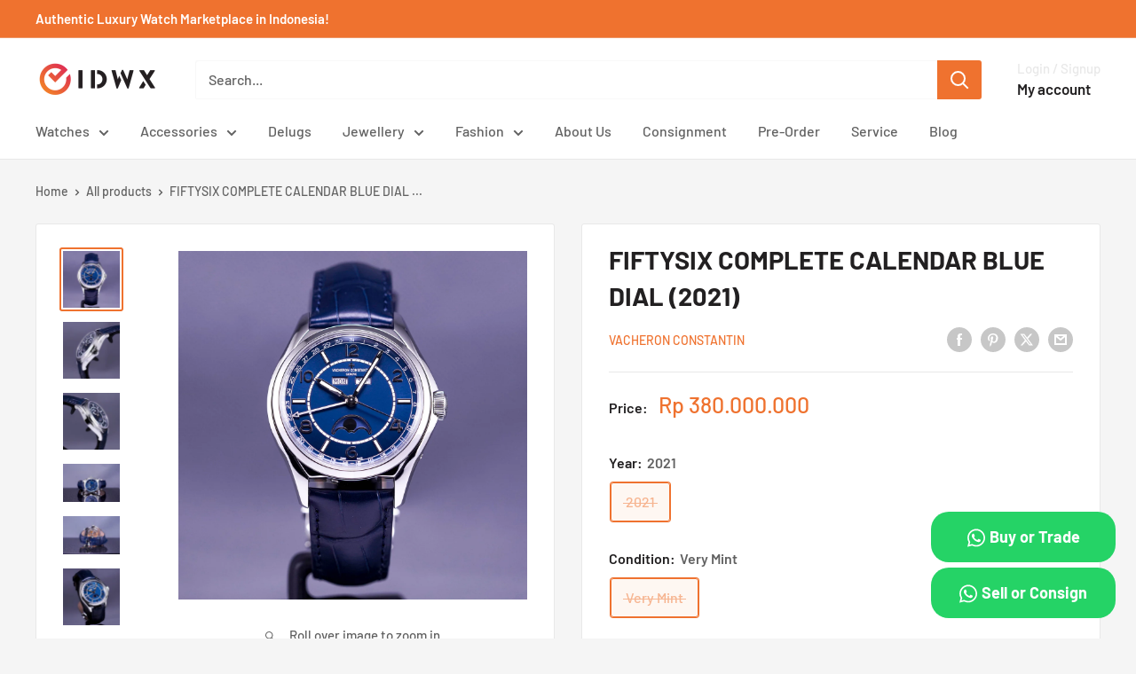

--- FILE ---
content_type: text/html; charset=utf-8
request_url: https://idwx.co/products/fiftysix-complete-calendar-blue-dial-2021
body_size: 37708
content:















<!doctype html>

<html class="no-js" lang="en">
  <head>
    <meta charset="utf-8">
    <meta name="viewport" content="width=device-width, initial-scale=1.0, height=device-height, minimum-scale=1.0, maximum-scale=1.0">
    <meta name="theme-color" content="#ef722f">

    <!-- Google Tag Manager -->
<script>(function(w,d,s,l,i){w[l]=w[l]||[];w[l].push({'gtm.start':
new Date().getTime(),event:'gtm.js'});var f=d.getElementsByTagName(s)[0],
j=d.createElement(s),dl=l!='dataLayer'?'&l='+l:'';j.async=true;j.src=
'https://www.googletagmanager.com/gtm.js?id='+i+dl;f.parentNode.insertBefore(j,f);
})(window,document,'script','dataLayer','GTM-W29RHX6Z');</script>
<!-- End Google Tag Manager -->

    <!-- Google tag (gtag.js) event - delayed navigation helper -->
<script>
  // Helper function to delay opening a URL until a gtag event is sent.
  // Call it in response to an action that should navigate to a URL.
  function gtagSendEvent(url) {
    var callback = function () {
      if (typeof url === 'string') {
        window.location = url;
      }
    };
    gtag('event', 'manual_event_CONTACT', {
      'event_callback': callback,
      'event_timeout': 2000,
      // <event_parameters>
    });
    return false;
  }
</script><link rel="shortcut icon" href="//idwx.co/cdn/shop/files/IDWX_96X96_FAVICON_e2dd60c4-b5c2-4932-b116-c56cfd0cf30c_96x96.png?v=1664966492" type="image/png"><link rel="preload" as="style" href="//idwx.co/cdn/shop/t/27/assets/theme.css?v=34136134501288752231726995569">
    <link rel="preload" as="script" href="//idwx.co/cdn/shop/t/27/assets/theme.js?v=143495748151844733611726967614">
    <link rel="preconnect" href="https://cdn.shopify.com">
    <link rel="preconnect" href="https://fonts.shopifycdn.com">
    <link rel="dns-prefetch" href="https://productreviews.shopifycdn.com">
    <link rel="dns-prefetch" href="https://ajax.googleapis.com">
    <link rel="dns-prefetch" href="https://maps.googleapis.com">
    <link rel="dns-prefetch" href="https://maps.gstatic.com">

    
    <link rel="preload" href="//idwx.co/cdn/fonts/barlow/barlow_n7.691d1d11f150e857dcbc1c10ef03d825bc378d81.woff2" as="font" type="font/woff2" crossorigin><link rel="preload" href="//idwx.co/cdn/fonts/barlow/barlow_n5.a193a1990790eba0cc5cca569d23799830e90f07.woff2" as="font" type="font/woff2" crossorigin><style>
  @font-face {
  font-family: Barlow;
  font-weight: 700;
  font-style: normal;
  font-display: swap;
  src: url("//idwx.co/cdn/fonts/barlow/barlow_n7.691d1d11f150e857dcbc1c10ef03d825bc378d81.woff2") format("woff2"),
       url("//idwx.co/cdn/fonts/barlow/barlow_n7.4fdbb1cb7da0e2c2f88492243ffa2b4f91924840.woff") format("woff");
}

  @font-face {
  font-family: Barlow;
  font-weight: 500;
  font-style: normal;
  font-display: swap;
  src: url("//idwx.co/cdn/fonts/barlow/barlow_n5.a193a1990790eba0cc5cca569d23799830e90f07.woff2") format("woff2"),
       url("//idwx.co/cdn/fonts/barlow/barlow_n5.ae31c82169b1dc0715609b8cc6a610b917808358.woff") format("woff");
}

@font-face {
  font-family: Barlow;
  font-weight: 600;
  font-style: normal;
  font-display: swap;
  src: url("//idwx.co/cdn/fonts/barlow/barlow_n6.329f582a81f63f125e63c20a5a80ae9477df68e1.woff2") format("woff2"),
       url("//idwx.co/cdn/fonts/barlow/barlow_n6.0163402e36247bcb8b02716880d0b39568412e9e.woff") format("woff");
}

@font-face {
  font-family: Barlow;
  font-weight: 700;
  font-style: italic;
  font-display: swap;
  src: url("//idwx.co/cdn/fonts/barlow/barlow_i7.50e19d6cc2ba5146fa437a5a7443c76d5d730103.woff2") format("woff2"),
       url("//idwx.co/cdn/fonts/barlow/barlow_i7.47e9f98f1b094d912e6fd631cc3fe93d9f40964f.woff") format("woff");
}


  @font-face {
  font-family: Barlow;
  font-weight: 700;
  font-style: normal;
  font-display: swap;
  src: url("//idwx.co/cdn/fonts/barlow/barlow_n7.691d1d11f150e857dcbc1c10ef03d825bc378d81.woff2") format("woff2"),
       url("//idwx.co/cdn/fonts/barlow/barlow_n7.4fdbb1cb7da0e2c2f88492243ffa2b4f91924840.woff") format("woff");
}

  @font-face {
  font-family: Barlow;
  font-weight: 500;
  font-style: italic;
  font-display: swap;
  src: url("//idwx.co/cdn/fonts/barlow/barlow_i5.714d58286997b65cd479af615cfa9bb0a117a573.woff2") format("woff2"),
       url("//idwx.co/cdn/fonts/barlow/barlow_i5.0120f77e6447d3b5df4bbec8ad8c2d029d87fb21.woff") format("woff");
}

  @font-face {
  font-family: Barlow;
  font-weight: 700;
  font-style: italic;
  font-display: swap;
  src: url("//idwx.co/cdn/fonts/barlow/barlow_i7.50e19d6cc2ba5146fa437a5a7443c76d5d730103.woff2") format("woff2"),
       url("//idwx.co/cdn/fonts/barlow/barlow_i7.47e9f98f1b094d912e6fd631cc3fe93d9f40964f.woff") format("woff");
}


  :root {
    --default-text-font-size : 15px;
    --base-text-font-size    : 16px;
    --heading-font-family    : Barlow, sans-serif;
    --heading-font-weight    : 700;
    --heading-font-style     : normal;
    --text-font-family       : Barlow, sans-serif;
    --text-font-weight       : 500;
    --text-font-style        : normal;
    --text-font-bolder-weight: 600;
    --text-link-decoration   : underline;

    --text-color               : #616161;
    --text-color-rgb           : 97, 97, 97;
    --heading-color            : #222021;
    --border-color             : #e8e8e8;
    --border-color-rgb         : 232, 232, 232;
    --form-border-color        : #dbdbdb;
    --accent-color             : #ef722f;
    --accent-color-rgb         : 239, 114, 47;
    --link-color               : #cb1836;
    --link-color-hover         : #871024;
    --background               : #f5f5f5;
    --secondary-background     : #ffffff;
    --secondary-background-rgb : 255, 255, 255;
    --accent-background        : rgba(239, 114, 47, 0.08);

    --input-background: #ffffff;

    --error-color       : #cf0e0e;
    --error-background  : rgba(207, 14, 14, 0.07);
    --success-color     : #1c7b36;
    --success-background: rgba(28, 123, 54, 0.11);

    --primary-button-background      : #ef722f;
    --primary-button-background-rgb  : 239, 114, 47;
    --primary-button-text-color      : #ffffff;
    --secondary-button-background    : #222021;
    --secondary-button-background-rgb: 34, 32, 33;
    --secondary-button-text-color    : #ffffff;

    --header-background      : #ffffff;
    --header-text-color      : #222021;
    --header-light-text-color: #e8e8e8;
    --header-border-color    : rgba(232, 232, 232, 0.3);
    --header-accent-color    : #ef722f;

    --footer-background-color:    #222021;
    --footer-heading-text-color:  #ffffff;
    --footer-body-text-color:     #ffffff;
    --footer-body-text-color-rgb: 255, 255, 255;
    --footer-accent-color:        #ef722f;
    --footer-accent-color-rgb:    239, 114, 47;
    --footer-border:              none;
    
    --flickity-arrow-color: #b5b5b5;--product-on-sale-accent           : #cf0e0e;
    --product-on-sale-accent-rgb       : 207, 14, 14;
    --product-on-sale-color            : #ffffff;
    --product-in-stock-color           : #1c7b36;
    --product-low-stock-color          : #cf0e0e;
    --product-sold-out-color           : #8a9297;
    --product-custom-label-1-background: #3f6ab1;
    --product-custom-label-1-color     : #ffffff;
    --product-custom-label-2-background: #8a44ae;
    --product-custom-label-2-color     : #ffffff;
    --product-review-star-color        : #ffbd00;

    --mobile-container-gutter : 20px;
    --desktop-container-gutter: 40px;

    /* Shopify related variables */
    --payment-terms-background-color: #f5f5f5;
  }
</style>

<script>
  // IE11 does not have support for CSS variables, so we have to polyfill them
  if (!(((window || {}).CSS || {}).supports && window.CSS.supports('(--a: 0)'))) {
    const script = document.createElement('script');
    script.type = 'text/javascript';
    script.src = 'https://cdn.jsdelivr.net/npm/css-vars-ponyfill@2';
    script.onload = function() {
      cssVars({});
    };

    document.getElementsByTagName('head')[0].appendChild(script);
  }
</script>


    
  <script>window.performance && window.performance.mark && window.performance.mark('shopify.content_for_header.start');</script><meta name="facebook-domain-verification" content="zgd0fevoncnvrx4meycop3dpwb0l8g">
<meta name="facebook-domain-verification" content="vvp4shiiy6jshg9v51zno1j2p3cll2">
<meta name="google-site-verification" content="U0eYyb0UlwqpgGa5nZ5qF2bdcnUmdPvPKowgjkYJ3fQ">
<meta id="shopify-digital-wallet" name="shopify-digital-wallet" content="/59357823183/digital_wallets/dialog">
<link rel="alternate" type="application/json+oembed" href="https://idwx.co/products/fiftysix-complete-calendar-blue-dial-2021.oembed">
<script async="async" src="/checkouts/internal/preloads.js?locale=en-ID"></script>
<script id="shopify-features" type="application/json">{"accessToken":"aa8cd797ad02f5d9c1ad490b9a61bf11","betas":["rich-media-storefront-analytics"],"domain":"idwx.co","predictiveSearch":true,"shopId":59357823183,"locale":"en"}</script>
<script>var Shopify = Shopify || {};
Shopify.shop = "idwx.myshopify.com";
Shopify.locale = "en";
Shopify.currency = {"active":"IDR","rate":"1.0"};
Shopify.country = "ID";
Shopify.theme = {"name":"Warehouse 6.1.0","id":131146088655,"schema_name":"Warehouse","schema_version":"6.1.0","theme_store_id":871,"role":"main"};
Shopify.theme.handle = "null";
Shopify.theme.style = {"id":null,"handle":null};
Shopify.cdnHost = "idwx.co/cdn";
Shopify.routes = Shopify.routes || {};
Shopify.routes.root = "/";</script>
<script type="module">!function(o){(o.Shopify=o.Shopify||{}).modules=!0}(window);</script>
<script>!function(o){function n(){var o=[];function n(){o.push(Array.prototype.slice.apply(arguments))}return n.q=o,n}var t=o.Shopify=o.Shopify||{};t.loadFeatures=n(),t.autoloadFeatures=n()}(window);</script>
<script id="shop-js-analytics" type="application/json">{"pageType":"product"}</script>
<script defer="defer" async type="module" src="//idwx.co/cdn/shopifycloud/shop-js/modules/v2/client.init-shop-cart-sync_BApSsMSl.en.esm.js"></script>
<script defer="defer" async type="module" src="//idwx.co/cdn/shopifycloud/shop-js/modules/v2/chunk.common_CBoos6YZ.esm.js"></script>
<script type="module">
  await import("//idwx.co/cdn/shopifycloud/shop-js/modules/v2/client.init-shop-cart-sync_BApSsMSl.en.esm.js");
await import("//idwx.co/cdn/shopifycloud/shop-js/modules/v2/chunk.common_CBoos6YZ.esm.js");

  window.Shopify.SignInWithShop?.initShopCartSync?.({"fedCMEnabled":true,"windoidEnabled":true});

</script>
<script>(function() {
  var isLoaded = false;
  function asyncLoad() {
    if (isLoaded) return;
    isLoaded = true;
    var urls = ["https:\/\/cdn.shopify.com\/s\/files\/1\/0593\/5782\/3183\/t\/27\/assets\/yoast-active-script.js?v=1726997381\u0026shop=idwx.myshopify.com","https:\/\/cdn.shopify.com\/s\/files\/1\/0593\/5782\/3183\/t\/27\/assets\/yoast-active-script.js?v=1726997381\u0026shop=idwx.myshopify.com","https:\/\/na.shgcdn3.com\/pixel-collector.js?shop=idwx.myshopify.com"];
    for (var i = 0; i < urls.length; i++) {
      var s = document.createElement('script');
      s.type = 'text/javascript';
      s.async = true;
      s.src = urls[i];
      var x = document.getElementsByTagName('script')[0];
      x.parentNode.insertBefore(s, x);
    }
  };
  if(window.attachEvent) {
    window.attachEvent('onload', asyncLoad);
  } else {
    window.addEventListener('load', asyncLoad, false);
  }
})();</script>
<script id="__st">var __st={"a":59357823183,"offset":25200,"reqid":"f1002342-99c7-463c-ae7a-b7fdfe77c059-1768924278","pageurl":"idwx.co\/products\/fiftysix-complete-calendar-blue-dial-2021","u":"0eb30fc6cb18","p":"product","rtyp":"product","rid":7095901290703};</script>
<script>window.ShopifyPaypalV4VisibilityTracking = true;</script>
<script id="captcha-bootstrap">!function(){'use strict';const t='contact',e='account',n='new_comment',o=[[t,t],['blogs',n],['comments',n],[t,'customer']],c=[[e,'customer_login'],[e,'guest_login'],[e,'recover_customer_password'],[e,'create_customer']],r=t=>t.map((([t,e])=>`form[action*='/${t}']:not([data-nocaptcha='true']) input[name='form_type'][value='${e}']`)).join(','),a=t=>()=>t?[...document.querySelectorAll(t)].map((t=>t.form)):[];function s(){const t=[...o],e=r(t);return a(e)}const i='password',u='form_key',d=['recaptcha-v3-token','g-recaptcha-response','h-captcha-response',i],f=()=>{try{return window.sessionStorage}catch{return}},m='__shopify_v',_=t=>t.elements[u];function p(t,e,n=!1){try{const o=window.sessionStorage,c=JSON.parse(o.getItem(e)),{data:r}=function(t){const{data:e,action:n}=t;return t[m]||n?{data:e,action:n}:{data:t,action:n}}(c);for(const[e,n]of Object.entries(r))t.elements[e]&&(t.elements[e].value=n);n&&o.removeItem(e)}catch(o){console.error('form repopulation failed',{error:o})}}const l='form_type',E='cptcha';function T(t){t.dataset[E]=!0}const w=window,h=w.document,L='Shopify',v='ce_forms',y='captcha';let A=!1;((t,e)=>{const n=(g='f06e6c50-85a8-45c8-87d0-21a2b65856fe',I='https://cdn.shopify.com/shopifycloud/storefront-forms-hcaptcha/ce_storefront_forms_captcha_hcaptcha.v1.5.2.iife.js',D={infoText:'Protected by hCaptcha',privacyText:'Privacy',termsText:'Terms'},(t,e,n)=>{const o=w[L][v],c=o.bindForm;if(c)return c(t,g,e,D).then(n);var r;o.q.push([[t,g,e,D],n]),r=I,A||(h.body.append(Object.assign(h.createElement('script'),{id:'captcha-provider',async:!0,src:r})),A=!0)});var g,I,D;w[L]=w[L]||{},w[L][v]=w[L][v]||{},w[L][v].q=[],w[L][y]=w[L][y]||{},w[L][y].protect=function(t,e){n(t,void 0,e),T(t)},Object.freeze(w[L][y]),function(t,e,n,w,h,L){const[v,y,A,g]=function(t,e,n){const i=e?o:[],u=t?c:[],d=[...i,...u],f=r(d),m=r(i),_=r(d.filter((([t,e])=>n.includes(e))));return[a(f),a(m),a(_),s()]}(w,h,L),I=t=>{const e=t.target;return e instanceof HTMLFormElement?e:e&&e.form},D=t=>v().includes(t);t.addEventListener('submit',(t=>{const e=I(t);if(!e)return;const n=D(e)&&!e.dataset.hcaptchaBound&&!e.dataset.recaptchaBound,o=_(e),c=g().includes(e)&&(!o||!o.value);(n||c)&&t.preventDefault(),c&&!n&&(function(t){try{if(!f())return;!function(t){const e=f();if(!e)return;const n=_(t);if(!n)return;const o=n.value;o&&e.removeItem(o)}(t);const e=Array.from(Array(32),(()=>Math.random().toString(36)[2])).join('');!function(t,e){_(t)||t.append(Object.assign(document.createElement('input'),{type:'hidden',name:u})),t.elements[u].value=e}(t,e),function(t,e){const n=f();if(!n)return;const o=[...t.querySelectorAll(`input[type='${i}']`)].map((({name:t})=>t)),c=[...d,...o],r={};for(const[a,s]of new FormData(t).entries())c.includes(a)||(r[a]=s);n.setItem(e,JSON.stringify({[m]:1,action:t.action,data:r}))}(t,e)}catch(e){console.error('failed to persist form',e)}}(e),e.submit())}));const S=(t,e)=>{t&&!t.dataset[E]&&(n(t,e.some((e=>e===t))),T(t))};for(const o of['focusin','change'])t.addEventListener(o,(t=>{const e=I(t);D(e)&&S(e,y())}));const B=e.get('form_key'),M=e.get(l),P=B&&M;t.addEventListener('DOMContentLoaded',(()=>{const t=y();if(P)for(const e of t)e.elements[l].value===M&&p(e,B);[...new Set([...A(),...v().filter((t=>'true'===t.dataset.shopifyCaptcha))])].forEach((e=>S(e,t)))}))}(h,new URLSearchParams(w.location.search),n,t,e,['guest_login'])})(!0,!0)}();</script>
<script integrity="sha256-4kQ18oKyAcykRKYeNunJcIwy7WH5gtpwJnB7kiuLZ1E=" data-source-attribution="shopify.loadfeatures" defer="defer" src="//idwx.co/cdn/shopifycloud/storefront/assets/storefront/load_feature-a0a9edcb.js" crossorigin="anonymous"></script>
<script data-source-attribution="shopify.dynamic_checkout.dynamic.init">var Shopify=Shopify||{};Shopify.PaymentButton=Shopify.PaymentButton||{isStorefrontPortableWallets:!0,init:function(){window.Shopify.PaymentButton.init=function(){};var t=document.createElement("script");t.src="https://idwx.co/cdn/shopifycloud/portable-wallets/latest/portable-wallets.en.js",t.type="module",document.head.appendChild(t)}};
</script>
<script data-source-attribution="shopify.dynamic_checkout.buyer_consent">
  function portableWalletsHideBuyerConsent(e){var t=document.getElementById("shopify-buyer-consent"),n=document.getElementById("shopify-subscription-policy-button");t&&n&&(t.classList.add("hidden"),t.setAttribute("aria-hidden","true"),n.removeEventListener("click",e))}function portableWalletsShowBuyerConsent(e){var t=document.getElementById("shopify-buyer-consent"),n=document.getElementById("shopify-subscription-policy-button");t&&n&&(t.classList.remove("hidden"),t.removeAttribute("aria-hidden"),n.addEventListener("click",e))}window.Shopify?.PaymentButton&&(window.Shopify.PaymentButton.hideBuyerConsent=portableWalletsHideBuyerConsent,window.Shopify.PaymentButton.showBuyerConsent=portableWalletsShowBuyerConsent);
</script>
<script data-source-attribution="shopify.dynamic_checkout.cart.bootstrap">document.addEventListener("DOMContentLoaded",(function(){function t(){return document.querySelector("shopify-accelerated-checkout-cart, shopify-accelerated-checkout")}if(t())Shopify.PaymentButton.init();else{new MutationObserver((function(e,n){t()&&(Shopify.PaymentButton.init(),n.disconnect())})).observe(document.body,{childList:!0,subtree:!0})}}));
</script>

<script>window.performance && window.performance.mark && window.performance.mark('shopify.content_for_header.end');</script>
  





  <script type="text/javascript">
    
      window.__shgMoneyFormat = window.__shgMoneyFormat || {"IDR":{"currency":"IDR","currency_symbol":"Rp","currency_symbol_location":"left","decimal_places":0,"decimal_separator":".","thousands_separator":","}};
    
    window.__shgCurrentCurrencyCode = window.__shgCurrentCurrencyCode || {
      currency: "IDR",
      currency_symbol: "Rp",
      decimal_separator: ".",
      thousands_separator: ",",
      decimal_places: 2,
      currency_symbol_location: "left"
    };
  </script>




    <link rel="stylesheet" href="//idwx.co/cdn/shop/t/27/assets/theme.css?v=34136134501288752231726995569">

    

    <script>
      // This allows to expose several variables to the global scope, to be used in scripts
      window.theme = {
        pageType: "product",
        cartCount: 0,
        moneyFormat: "Rp {{amount_no_decimals}}",
        moneyWithCurrencyFormat: "Rp {{amount_no_decimals}} IDR",
        currencyCodeEnabled: false,
        showDiscount: true,
        discountMode: "percentage",
        cartType: "drawer"
      };

      window.routes = {
        rootUrl: "\/",
        rootUrlWithoutSlash: '',
        cartUrl: "\/cart",
        cartAddUrl: "\/cart\/add",
        cartChangeUrl: "\/cart\/change",
        searchUrl: "\/search",
        productRecommendationsUrl: "\/recommendations\/products"
      };

      window.languages = {
        productRegularPrice: "Regular price",
        productSalePrice: "Sale price",
        collectionOnSaleLabel: "Save {{savings}}",
        productFormUnavailable: "Unavailable",
        productFormAddToCart: "Add to cart",
        productFormPreOrder: "Pre-order",
        productFormSoldOut: "Sold out",
        productAdded: "Product has been added to your cart",
        productAddedShort: "Added!",
        shippingEstimatorNoResults: "No shipping could be found for your address.",
        shippingEstimatorOneResult: "There is one shipping rate for your address:",
        shippingEstimatorMultipleResults: "There are {{count}} shipping rates for your address:",
        shippingEstimatorErrors: "There are some errors:"
      };

      document.documentElement.className = document.documentElement.className.replace('no-js', 'js');
    </script><script src="//idwx.co/cdn/shop/t/27/assets/theme.js?v=143495748151844733611726967614" defer></script>
    <script src="//idwx.co/cdn/shop/t/27/assets/custom.js?v=102476495355921946141726967614" defer></script><script>
        (function () {
          window.onpageshow = function() {
            // We force re-freshing the cart content onpageshow, as most browsers will serve a cache copy when hitting the
            // back button, which cause staled data
            document.documentElement.dispatchEvent(new CustomEvent('cart:refresh', {
              bubbles: true,
              detail: {scrollToTop: false}
            }));
          };
        })();
      </script><!-- Google Merchant -->
    <meta name="google-site-verification" content="HRAK9JFB9s8FLwNzNA1mwPQFje281Cu1tJO7WYz7e5c" />

    <!-- Event snippet for Contact-WA conversion page -->
  <script>
    gtag('event', 'conversion', {'send_to': 'AW-11114021080/K_nxCKD2wP8ZENiByrMp'});
  </script>

    <!-- Google tag (gtag.js) -->
<script async src="https://www.googletagmanager.com/gtag/js?id=AW-11563354437">
</script>
<script>
  window.dataLayer = window.dataLayer || [];
  function gtag(){dataLayer.push(arguments);}
  gtag('js', new Date());

  gtag('config', 'AW-11563354437');
</script>
    
  
  

<script type="text/javascript">
  
    window.SHG_CUSTOMER = null;
  
</script>







    <script src="https://analytics.ahrefs.com/analytics.js" data-key="ngGWdSRU7ZNBP9JIPbQoNg" async></script>
<!-- BEGIN app block: shopify://apps/ta-labels-badges/blocks/bss-pl-config-data/91bfe765-b604-49a1-805e-3599fa600b24 --><script
    id='bss-pl-config-data'
>
	let TAE_StoreId = "24068";
	if (typeof BSS_PL == 'undefined' || TAE_StoreId !== "") {
  		var BSS_PL = {};
		BSS_PL.storeId = 24068;
		BSS_PL.currentPlan = "ten_usd";
		BSS_PL.apiServerProduction = "https://product-labels-pro.bsscommerce.com";
		BSS_PL.publicAccessToken = null;
		BSS_PL.customerTags = "null";
		BSS_PL.customerId = "null";
		BSS_PL.storeIdCustomOld = 10678;
		BSS_PL.storeIdOldWIthPriority = 12200;
		BSS_PL.storeIdOptimizeAppendLabel = null
		BSS_PL.optimizeCodeIds = null; 
		BSS_PL.extendedFeatureIds = null;
		BSS_PL.integration = {"laiReview":{"status":0,"config":[]}};
		BSS_PL.settingsData  = {};
		BSS_PL.configProductMetafields = null;
		BSS_PL.configVariantMetafields = null;
		
		BSS_PL.configData = [].concat({"mobile_show_badges":1,"desktop_show_badges":1,"mobile_show_labels":1,"desktop_show_labels":1,"label_id":72844,"name":"SOLD OUT","priority":0,"img_url":"sold-out-png-21.png","pages":"1,2,3,4,7","enable_allowed_countries":0,"locations":"","position":4,"product_type":3,"exclude_products":6,"product":"","variant":"","collection":"","collection_image":"","inventory":2,"tags":"","excludeTags":"","enable_visibility_date":0,"from_date":null,"to_date":null,"enable_discount_range":0,"discount_type":1,"discount_from":null,"discount_to":null,"public_img_url":"https://cdn.shopify.com/s/files/1/0593/5782/3183/t/24/assets/sold_out_png_21_png?v=1678162785","label_text":"Hello!","label_text_color":"#ffffff","label_text_font_size":12,"label_text_background_color":"#ff7f50","label_text_no_image":1,"label_text_in_stock":"In Stock","label_text_out_stock":"Sold out","label_text_unlimited_stock":"Unlimited Stock","label_shadow":0,"label_shape":"rectangle","label_opacity":100,"label_border_radius":0,"label_text_style":0,"label_shadow_color":"#808080","label_text_enable":0,"label_text_font_family":null,"related_product_tag":null,"customer_tags":null,"exclude_customer_tags":null,"customer_type":"allcustomers","exclude_customers":"all_customer_tags","collection_image_type":0,"label_on_image":"2","first_image_tags":null,"label_type":1,"badge_type":0,"custom_selector":null,"margin_top":0,"margin_bottom":0,"mobile_font_size_label":12,"label_text_id":72844,"emoji":null,"emoji_position":null,"transparent_background":null,"custom_page":null,"check_custom_page":"0","margin_left":0,"instock":null,"enable_price_range":0,"price_range_from":null,"price_range_to":null,"enable_product_publish":0,"product_publish_from":null,"product_publish_to":null,"enable_countdown_timer":0,"option_format_countdown":0,"countdown_time":null,"option_end_countdown":null,"start_day_countdown":null,"public_url_s3":"https://shopify-production-product-labels.s3.us-east-2.amazonaws.com/public/static/base/images/customer/24260/sold-out-png-21.png","enable_visibility_period":0,"visibility_period":1,"createdAt":"2023-02-11T05:12:51.000Z","customer_ids":"","exclude_customer_ids":"","exclude_product_ids":"","angle":0,"toolTipText":"","mobile_width_label":70,"mobile_height_label":70,"mobile_fixed_percent_label":1,"desktop_width_label":70,"desktop_height_label":70,"desktop_fixed_percent_label":1,"mobile_position":4,"mobile_default_config":1,"desktop_label_unlimited_top":33,"desktop_label_unlimited_left":33,"desktop_label_unlimited_width":30,"desktop_label_unlimited_height":30,"mobile_label_unlimited_top":33,"mobile_label_unlimited_left":33,"mobile_label_unlimited_width":30,"mobile_label_unlimited_height":30,"mobile_margin_top":0,"mobile_margin_left":0,"mobile_margin_bottom":0,"enable_fixed_time":0,"fixed_time":null,"statusLabelHoverText":0,"labelHoverTextLink":"","statusLabelAltText":0,"labelAltText":"","enable_multi_badge":0,"enable_badge_stock":0,"translations":[],"animation_type":0,"img_aspect_ratio":null,"desktop_lock_aspect_ratio":false,"mobile_lock_aspect_ratio":false,"preview_board_width":null},{"mobile_show_badges":1,"desktop_show_badges":1,"mobile_show_labels":1,"desktop_show_labels":1,"label_id":48326,"name":"HOLD","priority":0,"img_url":"ONHOLDLABEL-01.png","pages":"1,2,3,4,7","enable_allowed_countries":0,"locations":"","position":0,"product_type":0,"exclude_products":null,"product":"7046593282255,7047185498319,7047191363791,7039894388943,6805489909967","variant":"","collection":"","collection_image":"","inventory":0,"tags":"","excludeTags":"","enable_visibility_date":0,"from_date":null,"to_date":null,"enable_discount_range":0,"discount_type":1,"discount_from":null,"discount_to":null,"public_img_url":"https://cdn.shopify.com/s/files/1/0593/5782/3183/t/24/assets/ONHOLDLABEL_01_png?v=1678162785","label_text":"ON%20HOLD","label_text_color":"#ffffff","label_text_font_size":12,"label_text_background_color":"#db0000","label_text_no_image":1,"label_text_in_stock":"In Stock","label_text_out_stock":"Sold out","label_text_unlimited_stock":"Unlimited Stock","label_shadow":0,"label_shape":null,"label_opacity":100,"label_border_radius":0,"label_text_style":0,"label_shadow_color":"#808080","label_text_enable":1,"label_text_font_family":null,"related_product_tag":null,"customer_tags":null,"exclude_customer_tags":null,"customer_type":"allcustomers","exclude_customers":null,"collection_image_type":0,"label_on_image":"2","first_image_tags":null,"label_type":2,"badge_type":3,"custom_selector":"{\"productPageSelector\":\"\",\"collectionPageSelector\":\"\",\"otherPageSelector\":\"\"}","margin_top":0,"margin_bottom":0,"mobile_font_size_label":12,"label_text_id":48326,"emoji":null,"emoji_position":null,"transparent_background":null,"custom_page":null,"check_custom_page":null,"margin_left":0,"instock":null,"enable_price_range":0,"price_range_from":null,"price_range_to":null,"enable_product_publish":0,"product_publish_from":null,"product_publish_to":null,"enable_countdown_timer":0,"option_format_countdown":0,"countdown_time":null,"option_end_countdown":null,"start_day_countdown":null,"public_url_s3":"https://shopify-production-product-labels.s3.us-east-2.amazonaws.com/public/static/base/images/customer/24068/ONHOLDLABEL-01.png","enable_visibility_period":0,"visibility_period":1,"createdAt":"2022-06-09T06:33:51.000Z","customer_ids":null,"exclude_customer_ids":null,"exclude_product_ids":null,"angle":0,"toolTipText":"","mobile_width_label":1920,"mobile_height_label":1080,"mobile_fixed_percent_label":1,"desktop_width_label":1920,"desktop_height_label":1080,"desktop_fixed_percent_label":1,"mobile_position":0,"mobile_default_config":1,"desktop_label_unlimited_top":33,"desktop_label_unlimited_left":33,"desktop_label_unlimited_width":30,"desktop_label_unlimited_height":30,"mobile_label_unlimited_top":33,"mobile_label_unlimited_left":33,"mobile_label_unlimited_width":30,"mobile_label_unlimited_height":30,"mobile_margin_top":0,"mobile_margin_left":0,"mobile_margin_bottom":0,"enable_fixed_time":0,"fixed_time":"[{\"name\":\"Sunday\",\"selected\":false,\"allDay\":false,\"timeStart\":\"00:00\",\"timeEnd\":\"23:59\",\"disabledAllDay\":true,\"disabledTime\":true},{\"name\":\"Monday\",\"selected\":false,\"allDay\":false,\"timeStart\":\"00:00\",\"timeEnd\":\"23:59\",\"disabledAllDay\":true,\"disabledTime\":true},{\"name\":\"Tuesday\",\"selected\":false,\"allDay\":false,\"timeStart\":\"00:00\",\"timeEnd\":\"23:59\",\"disabledAllDay\":true,\"disabledTime\":true},{\"name\":\"Wednesday\",\"selected\":false,\"allDay\":false,\"timeStart\":\"00:00\",\"timeEnd\":\"23:59\",\"disabledAllDay\":true,\"disabledTime\":true},{\"name\":\"Thursday\",\"selected\":false,\"allDay\":false,\"timeStart\":\"00:00\",\"timeEnd\":\"23:59\",\"disabledAllDay\":true,\"disabledTime\":true},{\"name\":\"Friday\",\"selected\":false,\"allDay\":false,\"timeStart\":\"00:00\",\"timeEnd\":\"23:59\",\"disabledAllDay\":true,\"disabledTime\":true},{\"name\":\"Saturday\",\"selected\":false,\"allDay\":false,\"timeStart\":\"00:00\",\"timeEnd\":\"23:59\",\"disabledAllDay\":true,\"disabledTime\":true}]","statusLabelHoverText":0,"labelHoverTextLink":"","statusLabelAltText":0,"labelAltText":"","enable_multi_badge":null,"enable_badge_stock":0,"translations":[],"animation_type":0,"img_aspect_ratio":null,"desktop_lock_aspect_ratio":false,"mobile_lock_aspect_ratio":false,"preview_board_width":null},);

		
		BSS_PL.configDataBanner = [].concat();

		
		BSS_PL.configDataPopup = [].concat();

		
		BSS_PL.configDataLabelGroup = [].concat();
		
		
		BSS_PL.collectionID = ``;
		BSS_PL.collectionHandle = ``;
		BSS_PL.collectionTitle = ``;

		
		BSS_PL.conditionConfigData = [].concat();
	}
</script>




<style>
    
    

</style>

<script>
    function bssLoadScripts(src, callback, isDefer = false) {
        const scriptTag = document.createElement('script');
        document.head.appendChild(scriptTag);
        scriptTag.src = src;
        if (isDefer) {
            scriptTag.defer = true;
        } else {
            scriptTag.async = true;
        }
        if (callback) {
            scriptTag.addEventListener('load', function () {
                callback();
            });
        }
    }
    const scriptUrls = [
        "https://cdn.shopify.com/extensions/019bd440-4ad9-768f-8cbd-b429a1f08a03/product-label-558/assets/bss-pl-init-helper.js",
        "https://cdn.shopify.com/extensions/019bd440-4ad9-768f-8cbd-b429a1f08a03/product-label-558/assets/bss-pl-init-config-run-scripts.js",
    ];
    Promise.all(scriptUrls.map((script) => new Promise((resolve) => bssLoadScripts(script, resolve)))).then((res) => {
        console.log('BSS scripts loaded');
        window.bssScriptsLoaded = true;
    });

	function bssInitScripts() {
		if (BSS_PL.configData.length) {
			const enabledFeature = [
				{ type: 1, script: "https://cdn.shopify.com/extensions/019bd440-4ad9-768f-8cbd-b429a1f08a03/product-label-558/assets/bss-pl-init-for-label.js" },
				{ type: 2, badge: [0, 7, 8], script: "https://cdn.shopify.com/extensions/019bd440-4ad9-768f-8cbd-b429a1f08a03/product-label-558/assets/bss-pl-init-for-badge-product-name.js" },
				{ type: 2, badge: [1, 11], script: "https://cdn.shopify.com/extensions/019bd440-4ad9-768f-8cbd-b429a1f08a03/product-label-558/assets/bss-pl-init-for-badge-product-image.js" },
				{ type: 2, badge: 2, script: "https://cdn.shopify.com/extensions/019bd440-4ad9-768f-8cbd-b429a1f08a03/product-label-558/assets/bss-pl-init-for-badge-custom-selector.js" },
				{ type: 2, badge: [3, 9, 10], script: "https://cdn.shopify.com/extensions/019bd440-4ad9-768f-8cbd-b429a1f08a03/product-label-558/assets/bss-pl-init-for-badge-price.js" },
				{ type: 2, badge: 4, script: "https://cdn.shopify.com/extensions/019bd440-4ad9-768f-8cbd-b429a1f08a03/product-label-558/assets/bss-pl-init-for-badge-add-to-cart-btn.js" },
				{ type: 2, badge: 5, script: "https://cdn.shopify.com/extensions/019bd440-4ad9-768f-8cbd-b429a1f08a03/product-label-558/assets/bss-pl-init-for-badge-quantity-box.js" },
				{ type: 2, badge: 6, script: "https://cdn.shopify.com/extensions/019bd440-4ad9-768f-8cbd-b429a1f08a03/product-label-558/assets/bss-pl-init-for-badge-buy-it-now-btn.js" }
			]
				.filter(({ type, badge }) => BSS_PL.configData.some(item => item.label_type === type && (badge === undefined || (Array.isArray(badge) ? badge.includes(item.badge_type) : item.badge_type === badge))) || (type === 1 && BSS_PL.configDataLabelGroup && BSS_PL.configDataLabelGroup.length))
				.map(({ script }) => script);
				
            enabledFeature.forEach((src) => bssLoadScripts(src));

            if (enabledFeature.length) {
                const src = "https://cdn.shopify.com/extensions/019bd440-4ad9-768f-8cbd-b429a1f08a03/product-label-558/assets/bss-product-label-js.js";
                bssLoadScripts(src);
            }
        }

        if (BSS_PL.configDataBanner && BSS_PL.configDataBanner.length) {
            const src = "https://cdn.shopify.com/extensions/019bd440-4ad9-768f-8cbd-b429a1f08a03/product-label-558/assets/bss-product-label-banner.js";
            bssLoadScripts(src);
        }

        if (BSS_PL.configDataPopup && BSS_PL.configDataPopup.length) {
            const src = "https://cdn.shopify.com/extensions/019bd440-4ad9-768f-8cbd-b429a1f08a03/product-label-558/assets/bss-product-label-popup.js";
            bssLoadScripts(src);
        }

        if (window.location.search.includes('bss-pl-custom-selector')) {
            const src = "https://cdn.shopify.com/extensions/019bd440-4ad9-768f-8cbd-b429a1f08a03/product-label-558/assets/bss-product-label-custom-position.js";
            bssLoadScripts(src, null, true);
        }
    }
    bssInitScripts();
</script>


<!-- END app block --><!-- BEGIN app block: shopify://apps/yoast-seo/blocks/metatags/7c777011-bc88-4743-a24e-64336e1e5b46 -->
<!-- This site is optimized with Yoast SEO for Shopify -->
<title>FIFTYSIX COMPLETE CALENDAR BLUE DIAL (2021) - IDWX</title>
<meta name="description" content=" VACHERON CONSTANTIN FIFTYSIX COMPLETE CALENDAR BLUE DIAL   Ref. 4000E/000A-B548Size 40mm, Automatic Calibre 2460 QCL/1Box &amp;amp; Paper Warranty Until June 2026Very Mint Condition #VacheronConstantinFiftysixCompleteCalendarBlue #FiftysixCompleteCalendarBlue #4000E/000A-B548" />
<link rel="canonical" href="https://idwx.co/products/fiftysix-complete-calendar-blue-dial-2021" />
<meta name="robots" content="index, follow, max-image-preview:large, max-snippet:-1, max-video-preview:-1" />
<meta property="og:site_name" content="IDWX" />
<meta property="og:url" content="https://idwx.co/products/fiftysix-complete-calendar-blue-dial-2021" />
<meta property="og:locale" content="en_US" />
<meta property="og:type" content="product" />
<meta property="og:title" content="FIFTYSIX COMPLETE CALENDAR BLUE DIAL (2021) - IDWX" />
<meta property="og:description" content=" VACHERON CONSTANTIN FIFTYSIX COMPLETE CALENDAR BLUE DIAL   Ref. 4000E/000A-B548Size 40mm, Automatic Calibre 2460 QCL/1Box &amp;amp; Paper Warranty Until June 2026Very Mint Condition #VacheronConstantinFiftysixCompleteCalendarBlue #FiftysixCompleteCalendarBlue #4000E/000A-B548" />
<meta property="og:image" content="https://idwx.co/cdn/shop/products/VC56.jpg?v=1662377715" />
<meta property="og:image:height" content="3628" />
<meta property="og:image:width" content="3628" />
<meta property="og:availability" content="outofstock" />
<meta property="product:availability" content="out of stock" />
<meta property="product:condition" content="new" />
<meta property="product:price:amount" content="380000000.0" />
<meta property="product:price:currency" content="IDR" />
<meta property="product:retailer_item_id" content="1433811" />
<meta name="twitter:card" content="summary_large_image" />
<script type="application/ld+json" id="yoast-schema-graph">
{
  "@context": "https://schema.org",
  "@graph": [
    {
      "@type": "Organization",
      "@id": "https://idwx.co/#/schema/organization/1",
      "url": "https://idwx.co",
      "name": "INDONESIA WATCH EXCHANGE",
      "alternateName": "IDWX",
      "logo": {
        "@id": "https://idwx.co/#/schema/ImageObject/23898062553295"
      },
      "image": [
        {
          "@id": "https://idwx.co/#/schema/ImageObject/23898062553295"
        }
      ],
      "hasMerchantReturnPolicy": {
        "@type": "MerchantReturnPolicy",
        "merchantReturnLink": "https://idwx.co/policies/refund-policy"
      },
      "sameAs": []
    },
    {
      "@type": "ImageObject",
      "@id": "https://idwx.co/#/schema/ImageObject/23898062553295",
      "width": 96,
      "height": 96,
      "url": "https:\/\/idwx.co\/cdn\/shop\/files\/IDWX_96X96_FAVICON_55177400-b341-4354-b969-43d4caaa6c0e.png?v=1670903892",
      "contentUrl": "https:\/\/idwx.co\/cdn\/shop\/files\/IDWX_96X96_FAVICON_55177400-b341-4354-b969-43d4caaa6c0e.png?v=1670903892"
    },
    {
      "@type": "WebSite",
      "@id": "https://idwx.co/#/schema/website/1",
      "url": "https://idwx.co",
      "name": "INDONESIA WATCH EXCHANGE",
      "alternateName": "IDWX",
      "potentialAction": {
        "@type": "SearchAction",
        "target": "https://idwx.co/search?q={search_term_string}",
        "query-input": "required name=search_term_string"
      },
      "publisher": {
        "@id": "https://idwx.co/#/schema/organization/1"
      },
      "inLanguage": "en"
    },
    {
      "@type": "ItemPage",
      "@id": "https:\/\/idwx.co\/products\/fiftysix-complete-calendar-blue-dial-2021",
      "name": "FIFTYSIX COMPLETE CALENDAR BLUE DIAL (2021) - IDWX",
      "description": " VACHERON CONSTANTIN FIFTYSIX COMPLETE CALENDAR BLUE DIAL   Ref. 4000E\/000A-B548Size 40mm, Automatic Calibre 2460 QCL\/1Box \u0026amp;amp; Paper Warranty Until June 2026Very Mint Condition #VacheronConstantinFiftysixCompleteCalendarBlue #FiftysixCompleteCalendarBlue #4000E\/000A-B548",
      "datePublished": "2022-09-05T18:35:13+07:00",
      "breadcrumb": {
        "@id": "https:\/\/idwx.co\/products\/fiftysix-complete-calendar-blue-dial-2021\/#\/schema\/breadcrumb"
      },
      "primaryImageOfPage": {
        "@id": "https://idwx.co/#/schema/ImageObject/23406211596495"
      },
      "image": [{
        "@id": "https://idwx.co/#/schema/ImageObject/23406211596495"
      }],
      "isPartOf": {
        "@id": "https://idwx.co/#/schema/website/1"
      },
      "url": "https:\/\/idwx.co\/products\/fiftysix-complete-calendar-blue-dial-2021"
    },
    {
      "@type": "ImageObject",
      "@id": "https://idwx.co/#/schema/ImageObject/23406211596495",
      "width": 3628,
      "height": 3628,
      "url": "https:\/\/idwx.co\/cdn\/shop\/products\/VC56.jpg?v=1662377715",
      "contentUrl": "https:\/\/idwx.co\/cdn\/shop\/products\/VC56.jpg?v=1662377715"
    },
    {
      "@type": "ProductGroup",
      "@id": "https:\/\/idwx.co\/products\/fiftysix-complete-calendar-blue-dial-2021\/#\/schema\/Product",
      "brand": [{
        "@type": "Brand",
        "name": "Vacheron Constantin"
      }],
      "mainEntityOfPage": {
        "@id": "https:\/\/idwx.co\/products\/fiftysix-complete-calendar-blue-dial-2021"
      },
      "name": "FIFTYSIX COMPLETE CALENDAR BLUE DIAL (2021)",
      "description": " VACHERON CONSTANTIN FIFTYSIX COMPLETE CALENDAR BLUE DIAL   Ref. 4000E\/000A-B548Size 40mm, Automatic Calibre 2460 QCL\/1Box \u0026amp;amp; Paper Warranty Until June 2026Very Mint Condition #VacheronConstantinFiftysixCompleteCalendarBlue #FiftysixCompleteCalendarBlue #4000E\/000A-B548",
      "image": [{
        "@id": "https://idwx.co/#/schema/ImageObject/23406211596495"
      }],
      "productGroupID": "7095901290703",
      "hasVariant": [
        {
          "@type": "Product",
          "@id": "https://idwx.co/#/schema/Product/42060775620815",
          "name": "FIFTYSIX COMPLETE CALENDAR BLUE DIAL (2021)",
          "sku": "1433811",
          "gtin": "75620815",
          "image": [{
            "@id": "https://idwx.co/#/schema/ImageObject/23406211596495"
          }],
          "offers": {
            "@type": "Offer",
            "@id": "https://idwx.co/#/schema/Offer/42060775620815",
            "availability": "https://schema.org/OutOfStock",
            "category": "Apparel & Accessories > Jewelry > Watches",
            "priceSpecification": {
              "@type": "UnitPriceSpecification",
              "valueAddedTaxIncluded": true,
              "price": 380000000.0,
              "priceCurrency": "IDR"
            },
            "seller": {
              "@id": "https://idwx.co/#/schema/organization/1"
            },
            "url": "https:\/\/idwx.co\/products\/fiftysix-complete-calendar-blue-dial-2021",
            "checkoutPageURLTemplate": "https:\/\/idwx.co\/cart\/add?id=42060775620815\u0026quantity=1"
          }
        }
      ],
      "url": "https:\/\/idwx.co\/products\/fiftysix-complete-calendar-blue-dial-2021"
    },
    {
      "@type": "BreadcrumbList",
      "@id": "https:\/\/idwx.co\/products\/fiftysix-complete-calendar-blue-dial-2021\/#\/schema\/breadcrumb",
      "itemListElement": [
        {
          "@type": "ListItem",
          "name": "IDWX",
          "item": "https:\/\/idwx.co",
          "position": 1
        },
        {
          "@type": "ListItem",
          "name": "FIFTYSIX COMPLETE CALENDAR BLUE DIAL (2021)",
          "position": 2
        }
      ]
    }

  ]}
</script>
<!--/ Yoast SEO -->
<!-- END app block --><link href="https://cdn.shopify.com/extensions/019bd440-4ad9-768f-8cbd-b429a1f08a03/product-label-558/assets/bss-pl-style.min.css" rel="stylesheet" type="text/css" media="all">
<link href="https://monorail-edge.shopifysvc.com" rel="dns-prefetch">
<script>(function(){if ("sendBeacon" in navigator && "performance" in window) {try {var session_token_from_headers = performance.getEntriesByType('navigation')[0].serverTiming.find(x => x.name == '_s').description;} catch {var session_token_from_headers = undefined;}var session_cookie_matches = document.cookie.match(/_shopify_s=([^;]*)/);var session_token_from_cookie = session_cookie_matches && session_cookie_matches.length === 2 ? session_cookie_matches[1] : "";var session_token = session_token_from_headers || session_token_from_cookie || "";function handle_abandonment_event(e) {var entries = performance.getEntries().filter(function(entry) {return /monorail-edge.shopifysvc.com/.test(entry.name);});if (!window.abandonment_tracked && entries.length === 0) {window.abandonment_tracked = true;var currentMs = Date.now();var navigation_start = performance.timing.navigationStart;var payload = {shop_id: 59357823183,url: window.location.href,navigation_start,duration: currentMs - navigation_start,session_token,page_type: "product"};window.navigator.sendBeacon("https://monorail-edge.shopifysvc.com/v1/produce", JSON.stringify({schema_id: "online_store_buyer_site_abandonment/1.1",payload: payload,metadata: {event_created_at_ms: currentMs,event_sent_at_ms: currentMs}}));}}window.addEventListener('pagehide', handle_abandonment_event);}}());</script>
<script id="web-pixels-manager-setup">(function e(e,d,r,n,o){if(void 0===o&&(o={}),!Boolean(null===(a=null===(i=window.Shopify)||void 0===i?void 0:i.analytics)||void 0===a?void 0:a.replayQueue)){var i,a;window.Shopify=window.Shopify||{};var t=window.Shopify;t.analytics=t.analytics||{};var s=t.analytics;s.replayQueue=[],s.publish=function(e,d,r){return s.replayQueue.push([e,d,r]),!0};try{self.performance.mark("wpm:start")}catch(e){}var l=function(){var e={modern:/Edge?\/(1{2}[4-9]|1[2-9]\d|[2-9]\d{2}|\d{4,})\.\d+(\.\d+|)|Firefox\/(1{2}[4-9]|1[2-9]\d|[2-9]\d{2}|\d{4,})\.\d+(\.\d+|)|Chrom(ium|e)\/(9{2}|\d{3,})\.\d+(\.\d+|)|(Maci|X1{2}).+ Version\/(15\.\d+|(1[6-9]|[2-9]\d|\d{3,})\.\d+)([,.]\d+|)( \(\w+\)|)( Mobile\/\w+|) Safari\/|Chrome.+OPR\/(9{2}|\d{3,})\.\d+\.\d+|(CPU[ +]OS|iPhone[ +]OS|CPU[ +]iPhone|CPU IPhone OS|CPU iPad OS)[ +]+(15[._]\d+|(1[6-9]|[2-9]\d|\d{3,})[._]\d+)([._]\d+|)|Android:?[ /-](13[3-9]|1[4-9]\d|[2-9]\d{2}|\d{4,})(\.\d+|)(\.\d+|)|Android.+Firefox\/(13[5-9]|1[4-9]\d|[2-9]\d{2}|\d{4,})\.\d+(\.\d+|)|Android.+Chrom(ium|e)\/(13[3-9]|1[4-9]\d|[2-9]\d{2}|\d{4,})\.\d+(\.\d+|)|SamsungBrowser\/([2-9]\d|\d{3,})\.\d+/,legacy:/Edge?\/(1[6-9]|[2-9]\d|\d{3,})\.\d+(\.\d+|)|Firefox\/(5[4-9]|[6-9]\d|\d{3,})\.\d+(\.\d+|)|Chrom(ium|e)\/(5[1-9]|[6-9]\d|\d{3,})\.\d+(\.\d+|)([\d.]+$|.*Safari\/(?![\d.]+ Edge\/[\d.]+$))|(Maci|X1{2}).+ Version\/(10\.\d+|(1[1-9]|[2-9]\d|\d{3,})\.\d+)([,.]\d+|)( \(\w+\)|)( Mobile\/\w+|) Safari\/|Chrome.+OPR\/(3[89]|[4-9]\d|\d{3,})\.\d+\.\d+|(CPU[ +]OS|iPhone[ +]OS|CPU[ +]iPhone|CPU IPhone OS|CPU iPad OS)[ +]+(10[._]\d+|(1[1-9]|[2-9]\d|\d{3,})[._]\d+)([._]\d+|)|Android:?[ /-](13[3-9]|1[4-9]\d|[2-9]\d{2}|\d{4,})(\.\d+|)(\.\d+|)|Mobile Safari.+OPR\/([89]\d|\d{3,})\.\d+\.\d+|Android.+Firefox\/(13[5-9]|1[4-9]\d|[2-9]\d{2}|\d{4,})\.\d+(\.\d+|)|Android.+Chrom(ium|e)\/(13[3-9]|1[4-9]\d|[2-9]\d{2}|\d{4,})\.\d+(\.\d+|)|Android.+(UC? ?Browser|UCWEB|U3)[ /]?(15\.([5-9]|\d{2,})|(1[6-9]|[2-9]\d|\d{3,})\.\d+)\.\d+|SamsungBrowser\/(5\.\d+|([6-9]|\d{2,})\.\d+)|Android.+MQ{2}Browser\/(14(\.(9|\d{2,})|)|(1[5-9]|[2-9]\d|\d{3,})(\.\d+|))(\.\d+|)|K[Aa][Ii]OS\/(3\.\d+|([4-9]|\d{2,})\.\d+)(\.\d+|)/},d=e.modern,r=e.legacy,n=navigator.userAgent;return n.match(d)?"modern":n.match(r)?"legacy":"unknown"}(),u="modern"===l?"modern":"legacy",c=(null!=n?n:{modern:"",legacy:""})[u],f=function(e){return[e.baseUrl,"/wpm","/b",e.hashVersion,"modern"===e.buildTarget?"m":"l",".js"].join("")}({baseUrl:d,hashVersion:r,buildTarget:u}),m=function(e){var d=e.version,r=e.bundleTarget,n=e.surface,o=e.pageUrl,i=e.monorailEndpoint;return{emit:function(e){var a=e.status,t=e.errorMsg,s=(new Date).getTime(),l=JSON.stringify({metadata:{event_sent_at_ms:s},events:[{schema_id:"web_pixels_manager_load/3.1",payload:{version:d,bundle_target:r,page_url:o,status:a,surface:n,error_msg:t},metadata:{event_created_at_ms:s}}]});if(!i)return console&&console.warn&&console.warn("[Web Pixels Manager] No Monorail endpoint provided, skipping logging."),!1;try{return self.navigator.sendBeacon.bind(self.navigator)(i,l)}catch(e){}var u=new XMLHttpRequest;try{return u.open("POST",i,!0),u.setRequestHeader("Content-Type","text/plain"),u.send(l),!0}catch(e){return console&&console.warn&&console.warn("[Web Pixels Manager] Got an unhandled error while logging to Monorail."),!1}}}}({version:r,bundleTarget:l,surface:e.surface,pageUrl:self.location.href,monorailEndpoint:e.monorailEndpoint});try{o.browserTarget=l,function(e){var d=e.src,r=e.async,n=void 0===r||r,o=e.onload,i=e.onerror,a=e.sri,t=e.scriptDataAttributes,s=void 0===t?{}:t,l=document.createElement("script"),u=document.querySelector("head"),c=document.querySelector("body");if(l.async=n,l.src=d,a&&(l.integrity=a,l.crossOrigin="anonymous"),s)for(var f in s)if(Object.prototype.hasOwnProperty.call(s,f))try{l.dataset[f]=s[f]}catch(e){}if(o&&l.addEventListener("load",o),i&&l.addEventListener("error",i),u)u.appendChild(l);else{if(!c)throw new Error("Did not find a head or body element to append the script");c.appendChild(l)}}({src:f,async:!0,onload:function(){if(!function(){var e,d;return Boolean(null===(d=null===(e=window.Shopify)||void 0===e?void 0:e.analytics)||void 0===d?void 0:d.initialized)}()){var d=window.webPixelsManager.init(e)||void 0;if(d){var r=window.Shopify.analytics;r.replayQueue.forEach((function(e){var r=e[0],n=e[1],o=e[2];d.publishCustomEvent(r,n,o)})),r.replayQueue=[],r.publish=d.publishCustomEvent,r.visitor=d.visitor,r.initialized=!0}}},onerror:function(){return m.emit({status:"failed",errorMsg:"".concat(f," has failed to load")})},sri:function(e){var d=/^sha384-[A-Za-z0-9+/=]+$/;return"string"==typeof e&&d.test(e)}(c)?c:"",scriptDataAttributes:o}),m.emit({status:"loading"})}catch(e){m.emit({status:"failed",errorMsg:(null==e?void 0:e.message)||"Unknown error"})}}})({shopId: 59357823183,storefrontBaseUrl: "https://idwx.co",extensionsBaseUrl: "https://extensions.shopifycdn.com/cdn/shopifycloud/web-pixels-manager",monorailEndpoint: "https://monorail-edge.shopifysvc.com/unstable/produce_batch",surface: "storefront-renderer",enabledBetaFlags: ["2dca8a86"],webPixelsConfigList: [{"id":"358449359","configuration":"{\"site_id\":\"b77967ff-0ab5-41a7-af8b-1c93d3fcd797\",\"analytics_endpoint\":\"https:\\\/\\\/na.shgcdn3.com\"}","eventPayloadVersion":"v1","runtimeContext":"STRICT","scriptVersion":"695709fc3f146fa50a25299517a954f2","type":"APP","apiClientId":1158168,"privacyPurposes":["ANALYTICS","MARKETING","SALE_OF_DATA"],"dataSharingAdjustments":{"protectedCustomerApprovalScopes":["read_customer_personal_data"]}},{"id":"218726607","configuration":"{\"config\":\"{\\\"pixel_id\\\":\\\"GT-TWRWPGS\\\",\\\"target_country\\\":\\\"ID\\\",\\\"gtag_events\\\":[{\\\"type\\\":\\\"purchase\\\",\\\"action_label\\\":\\\"MC-1RQ48HES95\\\"},{\\\"type\\\":\\\"page_view\\\",\\\"action_label\\\":\\\"MC-1RQ48HES95\\\"},{\\\"type\\\":\\\"view_item\\\",\\\"action_label\\\":\\\"MC-1RQ48HES95\\\"}],\\\"enable_monitoring_mode\\\":false}\"}","eventPayloadVersion":"v1","runtimeContext":"OPEN","scriptVersion":"b2a88bafab3e21179ed38636efcd8a93","type":"APP","apiClientId":1780363,"privacyPurposes":[],"dataSharingAdjustments":{"protectedCustomerApprovalScopes":["read_customer_address","read_customer_email","read_customer_name","read_customer_personal_data","read_customer_phone"]}},{"id":"86474959","configuration":"{\"pixel_id\":\"575147804319341\",\"pixel_type\":\"facebook_pixel\",\"metaapp_system_user_token\":\"-\"}","eventPayloadVersion":"v1","runtimeContext":"OPEN","scriptVersion":"ca16bc87fe92b6042fbaa3acc2fbdaa6","type":"APP","apiClientId":2329312,"privacyPurposes":["ANALYTICS","MARKETING","SALE_OF_DATA"],"dataSharingAdjustments":{"protectedCustomerApprovalScopes":["read_customer_address","read_customer_email","read_customer_name","read_customer_personal_data","read_customer_phone"]}},{"id":"shopify-app-pixel","configuration":"{}","eventPayloadVersion":"v1","runtimeContext":"STRICT","scriptVersion":"0450","apiClientId":"shopify-pixel","type":"APP","privacyPurposes":["ANALYTICS","MARKETING"]},{"id":"shopify-custom-pixel","eventPayloadVersion":"v1","runtimeContext":"LAX","scriptVersion":"0450","apiClientId":"shopify-pixel","type":"CUSTOM","privacyPurposes":["ANALYTICS","MARKETING"]}],isMerchantRequest: false,initData: {"shop":{"name":"IDWX","paymentSettings":{"currencyCode":"IDR"},"myshopifyDomain":"idwx.myshopify.com","countryCode":"ID","storefrontUrl":"https:\/\/idwx.co"},"customer":null,"cart":null,"checkout":null,"productVariants":[{"price":{"amount":380000000.0,"currencyCode":"IDR"},"product":{"title":"FIFTYSIX COMPLETE CALENDAR BLUE DIAL (2021)","vendor":"Vacheron Constantin","id":"7095901290703","untranslatedTitle":"FIFTYSIX COMPLETE CALENDAR BLUE DIAL (2021)","url":"\/products\/fiftysix-complete-calendar-blue-dial-2021","type":"Watches"},"id":"42060775620815","image":{"src":"\/\/idwx.co\/cdn\/shop\/products\/VC56.jpg?v=1662377715"},"sku":"1433811","title":"2021 \/ Very Mint","untranslatedTitle":"2021 \/ Very Mint"}],"purchasingCompany":null},},"https://idwx.co/cdn","fcfee988w5aeb613cpc8e4bc33m6693e112",{"modern":"","legacy":""},{"shopId":"59357823183","storefrontBaseUrl":"https:\/\/idwx.co","extensionBaseUrl":"https:\/\/extensions.shopifycdn.com\/cdn\/shopifycloud\/web-pixels-manager","surface":"storefront-renderer","enabledBetaFlags":"[\"2dca8a86\"]","isMerchantRequest":"false","hashVersion":"fcfee988w5aeb613cpc8e4bc33m6693e112","publish":"custom","events":"[[\"page_viewed\",{}],[\"product_viewed\",{\"productVariant\":{\"price\":{\"amount\":380000000.0,\"currencyCode\":\"IDR\"},\"product\":{\"title\":\"FIFTYSIX COMPLETE CALENDAR BLUE DIAL (2021)\",\"vendor\":\"Vacheron Constantin\",\"id\":\"7095901290703\",\"untranslatedTitle\":\"FIFTYSIX COMPLETE CALENDAR BLUE DIAL (2021)\",\"url\":\"\/products\/fiftysix-complete-calendar-blue-dial-2021\",\"type\":\"Watches\"},\"id\":\"42060775620815\",\"image\":{\"src\":\"\/\/idwx.co\/cdn\/shop\/products\/VC56.jpg?v=1662377715\"},\"sku\":\"1433811\",\"title\":\"2021 \/ Very Mint\",\"untranslatedTitle\":\"2021 \/ Very Mint\"}}]]"});</script><script>
  window.ShopifyAnalytics = window.ShopifyAnalytics || {};
  window.ShopifyAnalytics.meta = window.ShopifyAnalytics.meta || {};
  window.ShopifyAnalytics.meta.currency = 'IDR';
  var meta = {"product":{"id":7095901290703,"gid":"gid:\/\/shopify\/Product\/7095901290703","vendor":"Vacheron Constantin","type":"Watches","handle":"fiftysix-complete-calendar-blue-dial-2021","variants":[{"id":42060775620815,"price":38000000000,"name":"FIFTYSIX COMPLETE CALENDAR BLUE DIAL (2021) - 2021 \/ Very Mint","public_title":"2021 \/ Very Mint","sku":"1433811"}],"remote":false},"page":{"pageType":"product","resourceType":"product","resourceId":7095901290703,"requestId":"f1002342-99c7-463c-ae7a-b7fdfe77c059-1768924278"}};
  for (var attr in meta) {
    window.ShopifyAnalytics.meta[attr] = meta[attr];
  }
</script>
<script class="analytics">
  (function () {
    var customDocumentWrite = function(content) {
      var jquery = null;

      if (window.jQuery) {
        jquery = window.jQuery;
      } else if (window.Checkout && window.Checkout.$) {
        jquery = window.Checkout.$;
      }

      if (jquery) {
        jquery('body').append(content);
      }
    };

    var hasLoggedConversion = function(token) {
      if (token) {
        return document.cookie.indexOf('loggedConversion=' + token) !== -1;
      }
      return false;
    }

    var setCookieIfConversion = function(token) {
      if (token) {
        var twoMonthsFromNow = new Date(Date.now());
        twoMonthsFromNow.setMonth(twoMonthsFromNow.getMonth() + 2);

        document.cookie = 'loggedConversion=' + token + '; expires=' + twoMonthsFromNow;
      }
    }

    var trekkie = window.ShopifyAnalytics.lib = window.trekkie = window.trekkie || [];
    if (trekkie.integrations) {
      return;
    }
    trekkie.methods = [
      'identify',
      'page',
      'ready',
      'track',
      'trackForm',
      'trackLink'
    ];
    trekkie.factory = function(method) {
      return function() {
        var args = Array.prototype.slice.call(arguments);
        args.unshift(method);
        trekkie.push(args);
        return trekkie;
      };
    };
    for (var i = 0; i < trekkie.methods.length; i++) {
      var key = trekkie.methods[i];
      trekkie[key] = trekkie.factory(key);
    }
    trekkie.load = function(config) {
      trekkie.config = config || {};
      trekkie.config.initialDocumentCookie = document.cookie;
      var first = document.getElementsByTagName('script')[0];
      var script = document.createElement('script');
      script.type = 'text/javascript';
      script.onerror = function(e) {
        var scriptFallback = document.createElement('script');
        scriptFallback.type = 'text/javascript';
        scriptFallback.onerror = function(error) {
                var Monorail = {
      produce: function produce(monorailDomain, schemaId, payload) {
        var currentMs = new Date().getTime();
        var event = {
          schema_id: schemaId,
          payload: payload,
          metadata: {
            event_created_at_ms: currentMs,
            event_sent_at_ms: currentMs
          }
        };
        return Monorail.sendRequest("https://" + monorailDomain + "/v1/produce", JSON.stringify(event));
      },
      sendRequest: function sendRequest(endpointUrl, payload) {
        // Try the sendBeacon API
        if (window && window.navigator && typeof window.navigator.sendBeacon === 'function' && typeof window.Blob === 'function' && !Monorail.isIos12()) {
          var blobData = new window.Blob([payload], {
            type: 'text/plain'
          });

          if (window.navigator.sendBeacon(endpointUrl, blobData)) {
            return true;
          } // sendBeacon was not successful

        } // XHR beacon

        var xhr = new XMLHttpRequest();

        try {
          xhr.open('POST', endpointUrl);
          xhr.setRequestHeader('Content-Type', 'text/plain');
          xhr.send(payload);
        } catch (e) {
          console.log(e);
        }

        return false;
      },
      isIos12: function isIos12() {
        return window.navigator.userAgent.lastIndexOf('iPhone; CPU iPhone OS 12_') !== -1 || window.navigator.userAgent.lastIndexOf('iPad; CPU OS 12_') !== -1;
      }
    };
    Monorail.produce('monorail-edge.shopifysvc.com',
      'trekkie_storefront_load_errors/1.1',
      {shop_id: 59357823183,
      theme_id: 131146088655,
      app_name: "storefront",
      context_url: window.location.href,
      source_url: "//idwx.co/cdn/s/trekkie.storefront.cd680fe47e6c39ca5d5df5f0a32d569bc48c0f27.min.js"});

        };
        scriptFallback.async = true;
        scriptFallback.src = '//idwx.co/cdn/s/trekkie.storefront.cd680fe47e6c39ca5d5df5f0a32d569bc48c0f27.min.js';
        first.parentNode.insertBefore(scriptFallback, first);
      };
      script.async = true;
      script.src = '//idwx.co/cdn/s/trekkie.storefront.cd680fe47e6c39ca5d5df5f0a32d569bc48c0f27.min.js';
      first.parentNode.insertBefore(script, first);
    };
    trekkie.load(
      {"Trekkie":{"appName":"storefront","development":false,"defaultAttributes":{"shopId":59357823183,"isMerchantRequest":null,"themeId":131146088655,"themeCityHash":"3112847756876995371","contentLanguage":"en","currency":"IDR","eventMetadataId":"392528e0-0323-4ea5-81af-eaafa8a6fbb4"},"isServerSideCookieWritingEnabled":true,"monorailRegion":"shop_domain","enabledBetaFlags":["65f19447"]},"Session Attribution":{},"S2S":{"facebookCapiEnabled":true,"source":"trekkie-storefront-renderer","apiClientId":580111}}
    );

    var loaded = false;
    trekkie.ready(function() {
      if (loaded) return;
      loaded = true;

      window.ShopifyAnalytics.lib = window.trekkie;

      var originalDocumentWrite = document.write;
      document.write = customDocumentWrite;
      try { window.ShopifyAnalytics.merchantGoogleAnalytics.call(this); } catch(error) {};
      document.write = originalDocumentWrite;

      window.ShopifyAnalytics.lib.page(null,{"pageType":"product","resourceType":"product","resourceId":7095901290703,"requestId":"f1002342-99c7-463c-ae7a-b7fdfe77c059-1768924278","shopifyEmitted":true});

      var match = window.location.pathname.match(/checkouts\/(.+)\/(thank_you|post_purchase)/)
      var token = match? match[1]: undefined;
      if (!hasLoggedConversion(token)) {
        setCookieIfConversion(token);
        window.ShopifyAnalytics.lib.track("Viewed Product",{"currency":"IDR","variantId":42060775620815,"productId":7095901290703,"productGid":"gid:\/\/shopify\/Product\/7095901290703","name":"FIFTYSIX COMPLETE CALENDAR BLUE DIAL (2021) - 2021 \/ Very Mint","price":"380000000.00","sku":"1433811","brand":"Vacheron Constantin","variant":"2021 \/ Very Mint","category":"Watches","nonInteraction":true,"remote":false},undefined,undefined,{"shopifyEmitted":true});
      window.ShopifyAnalytics.lib.track("monorail:\/\/trekkie_storefront_viewed_product\/1.1",{"currency":"IDR","variantId":42060775620815,"productId":7095901290703,"productGid":"gid:\/\/shopify\/Product\/7095901290703","name":"FIFTYSIX COMPLETE CALENDAR BLUE DIAL (2021) - 2021 \/ Very Mint","price":"380000000.00","sku":"1433811","brand":"Vacheron Constantin","variant":"2021 \/ Very Mint","category":"Watches","nonInteraction":true,"remote":false,"referer":"https:\/\/idwx.co\/products\/fiftysix-complete-calendar-blue-dial-2021"});
      }
    });


        var eventsListenerScript = document.createElement('script');
        eventsListenerScript.async = true;
        eventsListenerScript.src = "//idwx.co/cdn/shopifycloud/storefront/assets/shop_events_listener-3da45d37.js";
        document.getElementsByTagName('head')[0].appendChild(eventsListenerScript);

})();</script>
<script
  defer
  src="https://idwx.co/cdn/shopifycloud/perf-kit/shopify-perf-kit-3.0.4.min.js"
  data-application="storefront-renderer"
  data-shop-id="59357823183"
  data-render-region="gcp-us-central1"
  data-page-type="product"
  data-theme-instance-id="131146088655"
  data-theme-name="Warehouse"
  data-theme-version="6.1.0"
  data-monorail-region="shop_domain"
  data-resource-timing-sampling-rate="10"
  data-shs="true"
  data-shs-beacon="true"
  data-shs-export-with-fetch="true"
  data-shs-logs-sample-rate="1"
  data-shs-beacon-endpoint="https://idwx.co/api/collect"
></script>
</head>

  <!-- Google tag (gtag.js) -->
<script async src="https://www.googletagmanager.com/gtag/js?id=G-SFH6P39XV8"></script>
<script>
  window.dataLayer = window.dataLayer || [];
  function gtag(){dataLayer.push(arguments);}
  gtag('js', new Date());

  gtag('config', 'G-SFH6P39XV8');
</script>

  <!-- Google tag (gtag.js) -->
<script async src="https://www.googletagmanager.com/gtag/js?id=G-3VTTKGGVZX"></script>
<script>
  window.dataLayer = window.dataLayer || [];
  function gtag(){dataLayer.push(arguments);}
  gtag('js', new Date());

  gtag('config', 'G-3VTTKGGVZX');
</script>

  

  <body class="warehouse--v4 features--animate-zoom template-product " data-instant-intensity="viewport"><svg class="visually-hidden">
      <linearGradient id="rating-star-gradient-half">
        <stop offset="50%" stop-color="var(--product-review-star-color)" />
        <stop offset="50%" stop-color="rgba(var(--text-color-rgb), .4)" stop-opacity="0.4" />
      </linearGradient>
    </svg>
          
<!-- Google Tag Manager (noscript) -->
<noscript><iframe src="https://www.googletagmanager.com/ns.html?id=GTM-W29RHX6Z"
height="0" width="0" style="display:none;visibility:hidden"></iframe></noscript>
<!-- End Google Tag Manager (noscript) -->
          

    <a href="#main" class="visually-hidden skip-to-content">Skip to content</a>
    <span class="loading-bar"></span><!-- BEGIN sections: header-group -->
<div id="shopify-section-sections--15913066135759__announcement-bar" class="shopify-section shopify-section-group-header-group shopify-section--announcement-bar"><section data-section-id="sections--15913066135759__announcement-bar" data-section-type="announcement-bar" data-section-settings="{
  &quot;showNewsletter&quot;: false
}"><div class="announcement-bar">
    <div class="container">
      <div class="announcement-bar__inner"><a href="http://wa.me//62817711909" class="announcement-bar__content announcement-bar__content--left">Authentic Luxury Watch Marketplace in Indonesia!</a></div>
    </div>
  </div>
</section>

<style>
  .announcement-bar {
    background: #ef722f;
    color: #ffffff;
  }
</style>

<script>document.documentElement.style.removeProperty('--announcement-bar-button-width');document.documentElement.style.setProperty('--announcement-bar-height', document.getElementById('shopify-section-sections--15913066135759__announcement-bar').clientHeight + 'px');
</script>

</div><div id="shopify-section-sections--15913066135759__header" class="shopify-section shopify-section-group-header-group shopify-section__header"><section data-section-id="sections--15913066135759__header" data-section-type="header" data-section-settings="{
  &quot;navigationLayout&quot;: &quot;inline&quot;,
  &quot;desktopOpenTrigger&quot;: &quot;hover&quot;,
  &quot;useStickyHeader&quot;: true
}">
  <header class="header header--inline " role="banner">
    <div class="container">
      <div class="header__inner"><nav class="header__mobile-nav hidden-lap-and-up">
            <button class="header__mobile-nav-toggle icon-state touch-area" data-action="toggle-menu" aria-expanded="false" aria-haspopup="true" aria-controls="mobile-menu" aria-label="Open menu">
              <span class="icon-state__primary"><svg focusable="false" class="icon icon--hamburger-mobile " viewBox="0 0 20 16" role="presentation">
      <path d="M0 14h20v2H0v-2zM0 0h20v2H0V0zm0 7h20v2H0V7z" fill="currentColor" fill-rule="evenodd"></path>
    </svg></span>
              <span class="icon-state__secondary"><svg focusable="false" class="icon icon--close " viewBox="0 0 19 19" role="presentation">
      <path d="M9.1923882 8.39339828l7.7781745-7.7781746 1.4142136 1.41421357-7.7781746 7.77817459 7.7781746 7.77817456L16.9705627 19l-7.7781745-7.7781746L1.41421356 19 0 17.5857864l7.7781746-7.77817456L0 2.02943725 1.41421356.61522369 9.1923882 8.39339828z" fill="currentColor" fill-rule="evenodd"></path>
    </svg></span>
            </button><div id="mobile-menu" class="mobile-menu" aria-hidden="true"><svg focusable="false" class="icon icon--nav-triangle-borderless " viewBox="0 0 20 9" role="presentation">
      <path d="M.47108938 9c.2694725-.26871321.57077721-.56867841.90388257-.89986354C3.12384116 6.36134886 5.74788116 3.76338565 9.2467995.30653888c.4145057-.4095171 1.0844277-.40860098 1.4977971.00205122L19.4935156 9H.47108938z" fill="#ffffff"></path>
    </svg><div class="mobile-menu__inner">
    <div class="mobile-menu__panel">
      <div class="mobile-menu__section">
        <ul class="mobile-menu__nav" data-type="menu" role="list"><li class="mobile-menu__nav-item"><button class="mobile-menu__nav-link" data-type="menuitem" aria-haspopup="true" aria-expanded="false" aria-controls="mobile-panel-0" data-action="open-panel">Watches<svg focusable="false" class="icon icon--arrow-right " viewBox="0 0 8 12" role="presentation">
      <path stroke="currentColor" stroke-width="2" d="M2 2l4 4-4 4" fill="none" stroke-linecap="square"></path>
    </svg></button></li><li class="mobile-menu__nav-item"><button class="mobile-menu__nav-link" data-type="menuitem" aria-haspopup="true" aria-expanded="false" aria-controls="mobile-panel-1" data-action="open-panel">Accessories<svg focusable="false" class="icon icon--arrow-right " viewBox="0 0 8 12" role="presentation">
      <path stroke="currentColor" stroke-width="2" d="M2 2l4 4-4 4" fill="none" stroke-linecap="square"></path>
    </svg></button></li><li class="mobile-menu__nav-item"><a href="/collections/delugs-all" class="mobile-menu__nav-link" data-type="menuitem">Delugs</a></li><li class="mobile-menu__nav-item"><button class="mobile-menu__nav-link" data-type="menuitem" aria-haspopup="true" aria-expanded="false" aria-controls="mobile-panel-3" data-action="open-panel">Jewellery<svg focusable="false" class="icon icon--arrow-right " viewBox="0 0 8 12" role="presentation">
      <path stroke="currentColor" stroke-width="2" d="M2 2l4 4-4 4" fill="none" stroke-linecap="square"></path>
    </svg></button></li><li class="mobile-menu__nav-item"><button class="mobile-menu__nav-link" data-type="menuitem" aria-haspopup="true" aria-expanded="false" aria-controls="mobile-panel-4" data-action="open-panel">Fashion<svg focusable="false" class="icon icon--arrow-right " viewBox="0 0 8 12" role="presentation">
      <path stroke="currentColor" stroke-width="2" d="M2 2l4 4-4 4" fill="none" stroke-linecap="square"></path>
    </svg></button></li><li class="mobile-menu__nav-item"><a href="/pages/about-us" class="mobile-menu__nav-link" data-type="menuitem">About Us</a></li><li class="mobile-menu__nav-item"><a href="/pages/titip-jual-idwx" class="mobile-menu__nav-link" data-type="menuitem">Consignment</a></li><li class="mobile-menu__nav-item"><a href="/pages/pre-order" class="mobile-menu__nav-link" data-type="menuitem">Pre-Order</a></li><li class="mobile-menu__nav-item"><a href="/pages/service-jam-tangan" class="mobile-menu__nav-link" data-type="menuitem">Service</a></li><li class="mobile-menu__nav-item"><a href="/blogs/articles-idwx" class="mobile-menu__nav-link" data-type="menuitem">Blog</a></li></ul>
      </div><div class="mobile-menu__section mobile-menu__section--loose">
          <p class="mobile-menu__section-title heading h5">Need help?</p><div class="mobile-menu__help-wrapper"><svg focusable="false" class="icon icon--bi-phone " viewBox="0 0 24 24" role="presentation">
      <g stroke-width="2" fill="none" fill-rule="evenodd" stroke-linecap="square">
        <path d="M17 15l-3 3-8-8 3-3-5-5-3 3c0 9.941 8.059 18 18 18l3-3-5-5z" stroke="#222021"></path>
        <path d="M14 1c4.971 0 9 4.029 9 9m-9-5c2.761 0 5 2.239 5 5" stroke="#ef722f"></path>
      </g>
    </svg><span>+6281909599009</span>
            </div><div class="mobile-menu__help-wrapper"><svg focusable="false" class="icon icon--bi-email " viewBox="0 0 22 22" role="presentation">
      <g fill="none" fill-rule="evenodd">
        <path stroke="#ef722f" d="M.916667 10.08333367l3.66666667-2.65833334v4.65849997zm20.1666667 0L17.416667 7.42500033v4.65849997z"></path>
        <path stroke="#222021" stroke-width="2" d="M4.58333367 7.42500033L.916667 10.08333367V21.0833337h20.1666667V10.08333367L17.416667 7.42500033"></path>
        <path stroke="#222021" stroke-width="2" d="M4.58333367 12.1000003V.916667H17.416667v11.1833333m-16.5-2.01666663L21.0833337 21.0833337m0-11.00000003L11.0000003 15.5833337"></path>
        <path d="M8.25000033 5.50000033h5.49999997M8.25000033 9.166667h5.49999997" stroke="#ef722f" stroke-width="2" stroke-linecap="square"></path>
      </g>
    </svg><a href="mailto:idwxofficial@gmail.com">idwxofficial@gmail.com</a>
            </div></div><div class="mobile-menu__section mobile-menu__section--loose">
          <p class="mobile-menu__section-title heading h5">Follow Us</p><ul class="social-media__item-list social-media__item-list--stack list--unstyled" role="list">
    <li class="social-media__item social-media__item--facebook">
      <a href="https://www.facebook.com/people/Indonesia-Watch-Exchange-IDWX/100084229580594" target="_blank" rel="noopener" aria-label="Follow us on Facebook"><svg focusable="false" class="icon icon--facebook " viewBox="0 0 30 30">
      <path d="M15 30C6.71572875 30 0 23.2842712 0 15 0 6.71572875 6.71572875 0 15 0c8.2842712 0 15 6.71572875 15 15 0 8.2842712-6.7157288 15-15 15zm3.2142857-17.1429611h-2.1428678v-2.1425646c0-.5852979.8203285-1.07160109 1.0714928-1.07160109h1.071375v-2.1428925h-2.1428678c-2.3564786 0-3.2142536 1.98610393-3.2142536 3.21449359v2.1425646h-1.0714822l.0032143 2.1528011 1.0682679-.0099086v7.499969h3.2142536v-7.499969h2.1428678v-2.1428925z" fill="currentColor" fill-rule="evenodd"></path>
    </svg>Facebook</a>
    </li>

    
<li class="social-media__item social-media__item--instagram">
      <a href="https://www.instagram.com/idwx.official/" target="_blank" rel="noopener" aria-label="Follow us on Instagram"><svg focusable="false" class="icon icon--instagram " role="presentation" viewBox="0 0 30 30">
      <path d="M15 30C6.71572875 30 0 23.2842712 0 15 0 6.71572875 6.71572875 0 15 0c8.2842712 0 15 6.71572875 15 15 0 8.2842712-6.7157288 15-15 15zm.0000159-23.03571429c-2.1823849 0-2.4560363.00925037-3.3131306.0483571-.8553081.03901103-1.4394529.17486384-1.9505835.37352345-.52841925.20532625-.9765517.48009406-1.42331254.926823-.44672894.44676084-.72149675.89489329-.926823 1.42331254-.19865961.5111306-.33451242 1.0952754-.37352345 1.9505835-.03910673.8570943-.0483571 1.1307457-.0483571 3.3131306 0 2.1823531.00925037 2.4560045.0483571 3.3130988.03901103.8553081.17486384 1.4394529.37352345 1.9505835.20532625.5284193.48009406.9765517.926823 1.4233125.44676084.446729.89489329.7214968 1.42331254.9268549.5111306.1986278 1.0952754.3344806 1.9505835.3734916.8570943.0391067 1.1307457.0483571 3.3131306.0483571 2.1823531 0 2.4560045-.0092504 3.3130988-.0483571.8553081-.039011 1.4394529-.1748638 1.9505835-.3734916.5284193-.2053581.9765517-.4801259 1.4233125-.9268549.446729-.4467608.7214968-.8948932.9268549-1.4233125.1986278-.5111306.3344806-1.0952754.3734916-1.9505835.0391067-.8570943.0483571-1.1307457.0483571-3.3130988 0-2.1823849-.0092504-2.4560363-.0483571-3.3131306-.039011-.8553081-.1748638-1.4394529-.3734916-1.9505835-.2053581-.52841925-.4801259-.9765517-.9268549-1.42331254-.4467608-.44672894-.8948932-.72149675-1.4233125-.926823-.5111306-.19865961-1.0952754-.33451242-1.9505835-.37352345-.8570943-.03910673-1.1307457-.0483571-3.3130988-.0483571zm0 1.44787387c2.1456068 0 2.3997686.00819774 3.2471022.04685789.7834742.03572556 1.2089592.1666342 1.4921162.27668167.3750864.14577303.6427729.31990322.9239522.60111439.2812111.28117926.4553413.54886575.6011144.92395217.1100474.283157.2409561.708642.2766816 1.4921162.0386602.8473336.0468579 1.1014954.0468579 3.247134 0 2.1456068-.0081977 2.3997686-.0468579 3.2471022-.0357255.7834742-.1666342 1.2089592-.2766816 1.4921162-.1457731.3750864-.3199033.6427729-.6011144.9239522-.2811793.2812111-.5488658.4553413-.9239522.6011144-.283157.1100474-.708642.2409561-1.4921162.2766816-.847206.0386602-1.1013359.0468579-3.2471022.0468579-2.1457981 0-2.3998961-.0081977-3.247134-.0468579-.7834742-.0357255-1.2089592-.1666342-1.4921162-.2766816-.37508642-.1457731-.64277291-.3199033-.92395217-.6011144-.28117927-.2811793-.45534136-.5488658-.60111439-.9239522-.11004747-.283157-.24095611-.708642-.27668167-1.4921162-.03866015-.8473336-.04685789-1.1014954-.04685789-3.2471022 0-2.1456386.00819774-2.3998004.04685789-3.247134.03572556-.7834742.1666342-1.2089592.27668167-1.4921162.14577303-.37508642.31990322-.64277291.60111439-.92395217.28117926-.28121117.54886575-.45534136.92395217-.60111439.283157-.11004747.708642-.24095611 1.4921162-.27668167.8473336-.03866015 1.1014954-.04685789 3.247134-.04685789zm0 9.26641182c-1.479357 0-2.6785873-1.1992303-2.6785873-2.6785555 0-1.479357 1.1992303-2.6785873 2.6785873-2.6785873 1.4793252 0 2.6785555 1.1992303 2.6785555 2.6785873 0 1.4793252-1.1992303 2.6785555-2.6785555 2.6785555zm0-6.8050167c-2.2790034 0-4.1264612 1.8474578-4.1264612 4.1264612 0 2.2789716 1.8474578 4.1264294 4.1264612 4.1264294 2.2789716 0 4.1264294-1.8474578 4.1264294-4.1264294 0-2.2790034-1.8474578-4.1264612-4.1264294-4.1264612zm5.2537621-.1630297c0-.532566-.431737-.96430298-.964303-.96430298-.532534 0-.964271.43173698-.964271.96430298 0 .5325659.431737.964271.964271.964271.532566 0 .964303-.4317051.964303-.964271z" fill="currentColor" fill-rule="evenodd"></path>
    </svg>Instagram</a>
    </li>

    
<li class="social-media__item social-media__item--youtube">
      <a href="https://www.youtube.com/@idwx" target="_blank" rel="noopener" aria-label="Follow us on YouTube"><svg focusable="false" class="icon icon--youtube " role="presentation" viewBox="0 0 30 30">
      <path d="M15 30c8.2842712 0 15-6.7157288 15-15 0-8.28427125-6.7157288-15-15-15C6.71572875 0 0 6.71572875 0 15c0 8.2842712 6.71572875 15 15 15zm7.6656364-18.7823145C23 12.443121 23 15 23 15s0 2.5567903-.3343636 3.7824032c-.184.6760565-.7260909 1.208492-1.4145455 1.3892823C20.0033636 20.5 15 20.5 15 20.5s-5.00336364 0-6.25109091-.3283145c-.68836364-.1807903-1.23054545-.7132258-1.41454545-1.3892823C7 17.5567903 7 15 7 15s0-2.556879.33436364-3.7823145c.184-.6761452.72618181-1.2085807 1.41454545-1.38928227C9.99663636 9.5 15 9.5 15 9.5s5.0033636 0 6.2510909.32840323c.6884546.18070157 1.2305455.71313707 1.4145455 1.38928227zm-9.302 6.103758l4.1818181-2.3213548-4.1818181-2.3215322v4.642887z" fill="currentColor" fill-rule="evenodd"></path>
    </svg>YouTube</a>
    </li>

    
<li class="social-media__item social-media__item--tiktok">
      <a href="https://www.tiktok.com/@idwx.co" target="_blank" rel="noopener" aria-label="Follow us on TikTok"><svg focusable="false" class="icon icon--tiktok " viewBox="0 0 30 30">
      <path fill-rule="evenodd" clip-rule="evenodd" d="M30 15c0 8.284-6.716 15-15 15-8.284 0-15-6.716-15-15C0 6.716 6.716 0 15 0c8.284 0 15 6.716 15 15zm-7.902-1.966c.133 0 .267-.007.4-.02h.002v-2.708a4.343 4.343 0 01-4.002-3.877h-2.332l-.024 11.363c0 1.394-1.231 2.493-2.625 2.493a2.524 2.524 0 010-5.048c.077 0 .152.01.227.02l.078.01v-2.436a3.334 3.334 0 00-.306-.016 4.945 4.945 0 104.946 4.945v-6.69a4.345 4.345 0 003.636 1.964z" fill="currentColor"></path>
    </svg>TikTok</a>
    </li>

    

  </ul></div></div><div id="mobile-panel-0" class="mobile-menu__panel is-nested">
          <div class="mobile-menu__section is-sticky">
            <button class="mobile-menu__back-button" data-action="close-panel"><svg focusable="false" class="icon icon--arrow-left " viewBox="0 0 8 12" role="presentation">
      <path stroke="currentColor" stroke-width="2" d="M6 10L2 6l4-4" fill="none" stroke-linecap="square"></path>
    </svg> Back</button>
          </div>

          <div class="mobile-menu__section"><div class="mobile-menu__nav-list"><div class="mobile-menu__nav-list-item"><button class="mobile-menu__nav-list-toggle text--strong" aria-controls="mobile-list-0" aria-expanded="false" data-action="toggle-collapsible" data-close-siblings="false">Search By Brand<svg focusable="false" class="icon icon--arrow-bottom " viewBox="0 0 12 8" role="presentation">
      <path stroke="currentColor" stroke-width="2" d="M10 2L6 6 2 2" fill="none" stroke-linecap="square"></path>
    </svg>
                      </button>

                      <div id="mobile-list-0" class="mobile-menu__nav-collapsible">
                        <div class="mobile-menu__nav-collapsible-content">
                          <ul class="mobile-menu__nav" data-type="menu" role="list"><li class="mobile-menu__nav-item">
                                <a href="/collections/a-lange-sohne" class="mobile-menu__nav-link" data-type="menuitem">‎A. Lange & Söhne</a>
                              </li><li class="mobile-menu__nav-item">
                                <a href="/collections/audemars-piguet" class="mobile-menu__nav-link" data-type="menuitem">Audemars Piguet</a>
                              </li><li class="mobile-menu__nav-item">
                                <a href="/collections/baume-mercier" class="mobile-menu__nav-link" data-type="menuitem">Baume & Mercier</a>
                              </li><li class="mobile-menu__nav-item">
                                <a href="/collections/bell-ross" class="mobile-menu__nav-link" data-type="menuitem">Bell & Ross</a>
                              </li><li class="mobile-menu__nav-item">
                                <a href="/collections/blancpain" class="mobile-menu__nav-link" data-type="menuitem">Blancpain</a>
                              </li><li class="mobile-menu__nav-item">
                                <a href="/collections/bovet" class="mobile-menu__nav-link" data-type="menuitem">Bovet</a>
                              </li><li class="mobile-menu__nav-item">
                                <a href="/collections/breguet" class="mobile-menu__nav-link" data-type="menuitem">Breguet</a>
                              </li><li class="mobile-menu__nav-item">
                                <a href="/collections/breitling" class="mobile-menu__nav-link" data-type="menuitem">Breitling</a>
                              </li><li class="mobile-menu__nav-item">
                                <a href="/collections/bvlgari" class="mobile-menu__nav-link" data-type="menuitem">Bvlgari</a>
                              </li><li class="mobile-menu__nav-item">
                                <a href="/collections/cartier" class="mobile-menu__nav-link" data-type="menuitem">Cartier</a>
                              </li><li class="mobile-menu__nav-item">
                                <a href="/collections/chopard" class="mobile-menu__nav-link" data-type="menuitem">Chopard</a>
                              </li><li class="mobile-menu__nav-item">
                                <a href="/collections/franck-muller" class="mobile-menu__nav-link" data-type="menuitem">Franck Muller</a>
                              </li><li class="mobile-menu__nav-item">
                                <a href="/collections/girard-perregaux" class="mobile-menu__nav-link" data-type="menuitem">Girard Perregaux</a>
                              </li><li class="mobile-menu__nav-item">
                                <a href="/collections/grand-seiko" class="mobile-menu__nav-link" data-type="menuitem">Grand Seiko</a>
                              </li><li class="mobile-menu__nav-item">
                                <a href="/collections/h-moser-cie" class="mobile-menu__nav-link" data-type="menuitem">H. Moser & Cie</a>
                              </li><li class="mobile-menu__nav-item">
                                <a href="/collections/hublot" class="mobile-menu__nav-link" data-type="menuitem">Hublot</a>
                              </li><li class="mobile-menu__nav-item">
                                <a href="/collections/jacob-co" class="mobile-menu__nav-link" data-type="menuitem">Jacob & Co.</a>
                              </li><li class="mobile-menu__nav-item">
                                <a href="/collections/iwc-schaffhausen" class="mobile-menu__nav-link" data-type="menuitem">IWC</a>
                              </li><li class="mobile-menu__nav-item">
                                <a href="/collections/jaeger-lecoultre" class="mobile-menu__nav-link" data-type="menuitem">JLC</a>
                              </li><li class="mobile-menu__nav-item">
                                <a href="/collections/longines" class="mobile-menu__nav-link" data-type="menuitem">Longines</a>
                              </li><li class="mobile-menu__nav-item">
                                <a href="/collections/omega" class="mobile-menu__nav-link" data-type="menuitem">Omega</a>
                              </li><li class="mobile-menu__nav-item">
                                <a href="/collections/panerai" class="mobile-menu__nav-link" data-type="menuitem">Panerai</a>
                              </li><li class="mobile-menu__nav-item">
                                <a href="/collections/parmigiani-fleurier" class="mobile-menu__nav-link" data-type="menuitem">Parmigiani Fleurier</a>
                              </li><li class="mobile-menu__nav-item">
                                <a href="/collections/patek-philippe" class="mobile-menu__nav-link" data-type="menuitem">Patek Philippe</a>
                              </li><li class="mobile-menu__nav-item">
                                <a href="/collections/piaget" class="mobile-menu__nav-link" data-type="menuitem">Piaget</a>
                              </li><li class="mobile-menu__nav-item">
                                <a href="/collections/richard-mille" class="mobile-menu__nav-link" data-type="menuitem">Richard Mille</a>
                              </li><li class="mobile-menu__nav-item">
                                <a href="/collections/roger-dubuis" class="mobile-menu__nav-link" data-type="menuitem">Roger Dubuis</a>
                              </li><li class="mobile-menu__nav-item">
                                <a href="/collections/rolex" class="mobile-menu__nav-link" data-type="menuitem">Rolex</a>
                              </li><li class="mobile-menu__nav-item">
                                <a href="/collections/grand-seiko" class="mobile-menu__nav-link" data-type="menuitem">Seiko</a>
                              </li><li class="mobile-menu__nav-item">
                                <a href="/collections/tag-heuer" class="mobile-menu__nav-link" data-type="menuitem">Tag Heuer</a>
                              </li><li class="mobile-menu__nav-item">
                                <a href="/collections/tudor" class="mobile-menu__nav-link" data-type="menuitem">Tudor</a>
                              </li><li class="mobile-menu__nav-item">
                                <a href="/collections/vacheron-constantin" class="mobile-menu__nav-link" data-type="menuitem">Vacheron Constantin</a>
                              </li><li class="mobile-menu__nav-item">
                                <a href="/collections/venezianico" class="mobile-menu__nav-link" data-type="menuitem">Venezianico</a>
                              </li><li class="mobile-menu__nav-item">
                                <a href="/collections/zenith" class="mobile-menu__nav-link" data-type="menuitem">Zenith</a>
                              </li></ul>
                        </div>
                      </div></div><div class="mobile-menu__nav-list-item"><button class="mobile-menu__nav-list-toggle text--strong" aria-controls="mobile-list-1" aria-expanded="false" data-action="toggle-collapsible" data-close-siblings="false">Search By Category<svg focusable="false" class="icon icon--arrow-bottom " viewBox="0 0 12 8" role="presentation">
      <path stroke="currentColor" stroke-width="2" d="M10 2L6 6 2 2" fill="none" stroke-linecap="square"></path>
    </svg>
                      </button>

                      <div id="mobile-list-1" class="mobile-menu__nav-collapsible">
                        <div class="mobile-menu__nav-collapsible-content">
                          <ul class="mobile-menu__nav" data-type="menu" role="list"><li class="mobile-menu__nav-item">
                                <a href="/collections/unworn-items" class="mobile-menu__nav-link" data-type="menuitem">Unworn</a>
                              </li><li class="mobile-menu__nav-item">
                                <a href="/collections/used-items" class="mobile-menu__nav-link" data-type="menuitem">Pre-owned</a>
                              </li><li class="mobile-menu__nav-item">
                                <a href="/collections/men-collection" class="mobile-menu__nav-link" data-type="menuitem">Men's Watches</a>
                              </li><li class="mobile-menu__nav-item">
                                <a href="/collections/women-collections" class="mobile-menu__nav-link" data-type="menuitem">Women's Watches</a>
                              </li><li class="mobile-menu__nav-item">
                                <a href="/collections/sale-items" class="mobile-menu__nav-link" data-type="menuitem">Discount Sale</a>
                              </li><li class="mobile-menu__nav-item">
                                <a href="/collections/pre-order" class="mobile-menu__nav-link" data-type="menuitem">Pre Order</a>
                              </li></ul>
                        </div>
                      </div></div></div><div class="scroller">
                    <div class="scroller__inner">
                      <div class="mobile-menu__promo-list">

                  <div class="mobile-menu__promo-item">
                    <a href="/collections/luxury-watch-collections" class="mobile-menu__promo">
                      <div class="mobile-menu__image-wrapper"><img src="//idwx.co/cdn/shop/files/Mega-Menu_-_1.jpg?v=1701930163&amp;width=600" alt="" srcset="//idwx.co/cdn/shop/files/Mega-Menu_-_1.jpg?v=1701930163&amp;width=300 300w, //idwx.co/cdn/shop/files/Mega-Menu_-_1.jpg?v=1701930163&amp;width=600 600w" width="600" height="400" loading="lazy" sizes="300px"></div>

                      <span class="mobile-menu__image-heading heading">All Watches</span>
                      <p class="mobile-menu__image-text"></p>
                    </a>
                  </div>

                  <div class="mobile-menu__promo-item">
                    <a href="/pages/consignment-collections" class="mobile-menu__promo">
                      <div class="mobile-menu__image-wrapper"><img src="//idwx.co/cdn/shop/files/Mega-Menu_-_2_840f2921-9ba2-4353-85a4-3b7c395e365e.jpg?v=1701930164&amp;width=600" alt="" srcset="//idwx.co/cdn/shop/files/Mega-Menu_-_2_840f2921-9ba2-4353-85a4-3b7c395e365e.jpg?v=1701930164&amp;width=300 300w, //idwx.co/cdn/shop/files/Mega-Menu_-_2_840f2921-9ba2-4353-85a4-3b7c395e365e.jpg?v=1701930164&amp;width=600 600w" width="600" height="400" loading="lazy" sizes="300px"></div>

                      <span class="mobile-menu__image-heading heading">Consignment Collections</span>
                      <p class="mobile-menu__image-text"></p>
                    </a>
                  </div></div>
                    </div>
                  </div></div>
        </div><div id="mobile-panel-1" class="mobile-menu__panel is-nested">
          <div class="mobile-menu__section is-sticky">
            <button class="mobile-menu__back-button" data-action="close-panel"><svg focusable="false" class="icon icon--arrow-left " viewBox="0 0 8 12" role="presentation">
      <path stroke="currentColor" stroke-width="2" d="M6 10L2 6l4-4" fill="none" stroke-linecap="square"></path>
    </svg> Back</button>
          </div>

          <div class="mobile-menu__section"><div class="mobile-menu__nav-list"><div class="mobile-menu__nav-list-item"><button class="mobile-menu__nav-list-toggle text--strong" aria-controls="mobile-list-2" aria-expanded="false" data-action="toggle-collapsible" data-close-siblings="false">Travel Box<svg focusable="false" class="icon icon--arrow-bottom " viewBox="0 0 12 8" role="presentation">
      <path stroke="currentColor" stroke-width="2" d="M10 2L6 6 2 2" fill="none" stroke-linecap="square"></path>
    </svg>
                      </button>

                      <div id="mobile-list-2" class="mobile-menu__nav-collapsible">
                        <div class="mobile-menu__nav-collapsible-content">
                          <ul class="mobile-menu__nav" data-type="menu" role="list"><li class="mobile-menu__nav-item">
                                <a href="/collections/kronokeeper" class="mobile-menu__nav-link" data-type="menuitem">KronoKeeper</a>
                              </li><li class="mobile-menu__nav-item">
                                <a href="/collections/wolf" class="mobile-menu__nav-link" data-type="menuitem">Wolf</a>
                              </li><li class="mobile-menu__nav-item">
                                <a href="/collections/omniluxe" class="mobile-menu__nav-link" data-type="menuitem">Omniluxe</a>
                              </li><li class="mobile-menu__nav-item">
                                <a href="/collections/travel-box" class="mobile-menu__nav-link" data-type="menuitem">Shop All</a>
                              </li></ul>
                        </div>
                      </div></div><div class="mobile-menu__nav-list-item"><button class="mobile-menu__nav-list-toggle text--strong" aria-controls="mobile-list-3" aria-expanded="false" data-action="toggle-collapsible" data-close-siblings="false">Watch Tools<svg focusable="false" class="icon icon--arrow-bottom " viewBox="0 0 12 8" role="presentation">
      <path stroke="currentColor" stroke-width="2" d="M10 2L6 6 2 2" fill="none" stroke-linecap="square"></path>
    </svg>
                      </button>

                      <div id="mobile-list-3" class="mobile-menu__nav-collapsible">
                        <div class="mobile-menu__nav-collapsible-content">
                          <ul class="mobile-menu__nav" data-type="menu" role="list"><li class="mobile-menu__nav-item">
                                <a href="/collections/resize-tools" class="mobile-menu__nav-link" data-type="menuitem">Resize Tools</a>
                              </li><li class="mobile-menu__nav-item">
                                <a href="/collections/scale-loupe" class="mobile-menu__nav-link" data-type="menuitem">Scale Loupe</a>
                              </li><li class="mobile-menu__nav-item">
                                <a href="/collections/watch-strap" class="mobile-menu__nav-link" data-type="menuitem">Watch Strap</a>
                              </li><li class="mobile-menu__nav-item">
                                <a href="/collections/watch-cleaner" class="mobile-menu__nav-link" data-type="menuitem">Watch Cleaner</a>
                              </li><li class="mobile-menu__nav-item">
                                <a href="/collections/watch-tools" class="mobile-menu__nav-link" data-type="menuitem">Shop All</a>
                              </li></ul>
                        </div>
                      </div></div><div class="mobile-menu__nav-list-item"><button class="mobile-menu__nav-list-toggle text--strong" aria-controls="mobile-list-4" aria-expanded="false" data-action="toggle-collapsible" data-close-siblings="false">Others<svg focusable="false" class="icon icon--arrow-bottom " viewBox="0 0 12 8" role="presentation">
      <path stroke="currentColor" stroke-width="2" d="M10 2L6 6 2 2" fill="none" stroke-linecap="square"></path>
    </svg>
                      </button>

                      <div id="mobile-list-4" class="mobile-menu__nav-collapsible">
                        <div class="mobile-menu__nav-collapsible-content">
                          <ul class="mobile-menu__nav" data-type="menu" role="list"><li class="mobile-menu__nav-item">
                                <a href="/collections/action-figure" class="mobile-menu__nav-link" data-type="menuitem">Action Figure</a>
                              </li><li class="mobile-menu__nav-item">
                                <a href="/collections/luxury-angpao" class="mobile-menu__nav-link" data-type="menuitem">Luxury Angpao</a>
                              </li><li class="mobile-menu__nav-item">
                                <a href="/collections/luxury-lighter" class="mobile-menu__nav-link" data-type="menuitem">Luxury Lighter</a>
                              </li></ul>
                        </div>
                      </div></div></div>

                  <div class="mobile-menu__promo-item">
                    <a href="/collections/accesories" class="mobile-menu__promo">
                      <div class="mobile-menu__image-wrapper"><img src="//idwx.co/cdn/shop/files/Mega_Menu_-_Accessories.jpg?v=1724042829&amp;width=600" alt="" srcset="//idwx.co/cdn/shop/files/Mega_Menu_-_Accessories.jpg?v=1724042829&amp;width=300 300w, //idwx.co/cdn/shop/files/Mega_Menu_-_Accessories.jpg?v=1724042829&amp;width=600 600w" width="600" height="400" loading="lazy" sizes="300px"></div>

                      <span class="mobile-menu__image-heading heading">All Accessories</span>
                      <p class="mobile-menu__image-text"></p>
                    </a>
                  </div></div>
        </div><div id="mobile-panel-3" class="mobile-menu__panel is-nested">
          <div class="mobile-menu__section is-sticky">
            <button class="mobile-menu__back-button" data-action="close-panel"><svg focusable="false" class="icon icon--arrow-left " viewBox="0 0 8 12" role="presentation">
      <path stroke="currentColor" stroke-width="2" d="M6 10L2 6l4-4" fill="none" stroke-linecap="square"></path>
    </svg> Back</button>
          </div>

          <div class="mobile-menu__section"><ul class="mobile-menu__nav" data-type="menu" role="list">
                <li class="mobile-menu__nav-item">
                  <a href="#" class="mobile-menu__nav-link text--strong">Jewellery</a>
                </li><li class="mobile-menu__nav-item"><a href="/collections/lab-grown-diamond" class="mobile-menu__nav-link" data-type="menuitem">Lab-Grown Diamond</a></li><li class="mobile-menu__nav-item"><a href="/collections/natural-diamond" class="mobile-menu__nav-link" data-type="menuitem">Natural Diamond</a></li><li class="mobile-menu__nav-item"><a href="/collections/designer-jewelry" class="mobile-menu__nav-link" data-type="menuitem">Designer Jewelry</a></li></ul></div>
        </div><div id="mobile-panel-4" class="mobile-menu__panel is-nested">
          <div class="mobile-menu__section is-sticky">
            <button class="mobile-menu__back-button" data-action="close-panel"><svg focusable="false" class="icon icon--arrow-left " viewBox="0 0 8 12" role="presentation">
      <path stroke="currentColor" stroke-width="2" d="M6 10L2 6l4-4" fill="none" stroke-linecap="square"></path>
    </svg> Back</button>
          </div>

          <div class="mobile-menu__section"><ul class="mobile-menu__nav" data-type="menu" role="list">
                <li class="mobile-menu__nav-item">
                  <a href="#" class="mobile-menu__nav-link text--strong">Fashion</a>
                </li><li class="mobile-menu__nav-item"><a href="/collections/clothing" class="mobile-menu__nav-link" data-type="menuitem">Clothing</a></li><li class="mobile-menu__nav-item"><a href="/collections/bags" class="mobile-menu__nav-link" data-type="menuitem">Bags</a></li><li class="mobile-menu__nav-item"><a href="/collections/shoes" class="mobile-menu__nav-link" data-type="menuitem">Shoes</a></li><li class="mobile-menu__nav-item"><a href="/collections/fashion-accessories" class="mobile-menu__nav-link" data-type="menuitem">Accessories</a></li></ul></div>
        </div><div id="mobile-panel-0-0" class="mobile-menu__panel is-nested">
                <div class="mobile-menu__section is-sticky">
                  <button class="mobile-menu__back-button" data-action="close-panel"><svg focusable="false" class="icon icon--arrow-left " viewBox="0 0 8 12" role="presentation">
      <path stroke="currentColor" stroke-width="2" d="M6 10L2 6l4-4" fill="none" stroke-linecap="square"></path>
    </svg> Back</button>
                </div>

                <div class="mobile-menu__section">
                  <ul class="mobile-menu__nav" data-type="menu" role="list">
                    <li class="mobile-menu__nav-item">
                      <a href="#" class="mobile-menu__nav-link text--strong">Search By Brand</a>
                    </li><li class="mobile-menu__nav-item">
                        <a href="/collections/a-lange-sohne" class="mobile-menu__nav-link" data-type="menuitem">‎A. Lange & Söhne</a>
                      </li><li class="mobile-menu__nav-item">
                        <a href="/collections/audemars-piguet" class="mobile-menu__nav-link" data-type="menuitem">Audemars Piguet</a>
                      </li><li class="mobile-menu__nav-item">
                        <a href="/collections/baume-mercier" class="mobile-menu__nav-link" data-type="menuitem">Baume & Mercier</a>
                      </li><li class="mobile-menu__nav-item">
                        <a href="/collections/bell-ross" class="mobile-menu__nav-link" data-type="menuitem">Bell & Ross</a>
                      </li><li class="mobile-menu__nav-item">
                        <a href="/collections/blancpain" class="mobile-menu__nav-link" data-type="menuitem">Blancpain</a>
                      </li><li class="mobile-menu__nav-item">
                        <a href="/collections/bovet" class="mobile-menu__nav-link" data-type="menuitem">Bovet</a>
                      </li><li class="mobile-menu__nav-item">
                        <a href="/collections/breguet" class="mobile-menu__nav-link" data-type="menuitem">Breguet</a>
                      </li><li class="mobile-menu__nav-item">
                        <a href="/collections/breitling" class="mobile-menu__nav-link" data-type="menuitem">Breitling</a>
                      </li><li class="mobile-menu__nav-item">
                        <a href="/collections/bvlgari" class="mobile-menu__nav-link" data-type="menuitem">Bvlgari</a>
                      </li><li class="mobile-menu__nav-item">
                        <a href="/collections/cartier" class="mobile-menu__nav-link" data-type="menuitem">Cartier</a>
                      </li><li class="mobile-menu__nav-item">
                        <a href="/collections/chopard" class="mobile-menu__nav-link" data-type="menuitem">Chopard</a>
                      </li><li class="mobile-menu__nav-item">
                        <a href="/collections/franck-muller" class="mobile-menu__nav-link" data-type="menuitem">Franck Muller</a>
                      </li><li class="mobile-menu__nav-item">
                        <a href="/collections/girard-perregaux" class="mobile-menu__nav-link" data-type="menuitem">Girard Perregaux</a>
                      </li><li class="mobile-menu__nav-item">
                        <a href="/collections/grand-seiko" class="mobile-menu__nav-link" data-type="menuitem">Grand Seiko</a>
                      </li><li class="mobile-menu__nav-item">
                        <a href="/collections/h-moser-cie" class="mobile-menu__nav-link" data-type="menuitem">H. Moser & Cie</a>
                      </li><li class="mobile-menu__nav-item">
                        <a href="/collections/hublot" class="mobile-menu__nav-link" data-type="menuitem">Hublot</a>
                      </li><li class="mobile-menu__nav-item">
                        <a href="/collections/jacob-co" class="mobile-menu__nav-link" data-type="menuitem">Jacob & Co.</a>
                      </li><li class="mobile-menu__nav-item">
                        <a href="/collections/iwc-schaffhausen" class="mobile-menu__nav-link" data-type="menuitem">IWC</a>
                      </li><li class="mobile-menu__nav-item">
                        <a href="/collections/jaeger-lecoultre" class="mobile-menu__nav-link" data-type="menuitem">JLC</a>
                      </li><li class="mobile-menu__nav-item">
                        <a href="/collections/longines" class="mobile-menu__nav-link" data-type="menuitem">Longines</a>
                      </li><li class="mobile-menu__nav-item">
                        <a href="/collections/omega" class="mobile-menu__nav-link" data-type="menuitem">Omega</a>
                      </li><li class="mobile-menu__nav-item">
                        <a href="/collections/panerai" class="mobile-menu__nav-link" data-type="menuitem">Panerai</a>
                      </li><li class="mobile-menu__nav-item">
                        <a href="/collections/parmigiani-fleurier" class="mobile-menu__nav-link" data-type="menuitem">Parmigiani Fleurier</a>
                      </li><li class="mobile-menu__nav-item">
                        <a href="/collections/patek-philippe" class="mobile-menu__nav-link" data-type="menuitem">Patek Philippe</a>
                      </li><li class="mobile-menu__nav-item">
                        <a href="/collections/piaget" class="mobile-menu__nav-link" data-type="menuitem">Piaget</a>
                      </li><li class="mobile-menu__nav-item">
                        <a href="/collections/richard-mille" class="mobile-menu__nav-link" data-type="menuitem">Richard Mille</a>
                      </li><li class="mobile-menu__nav-item">
                        <a href="/collections/roger-dubuis" class="mobile-menu__nav-link" data-type="menuitem">Roger Dubuis</a>
                      </li><li class="mobile-menu__nav-item">
                        <a href="/collections/rolex" class="mobile-menu__nav-link" data-type="menuitem">Rolex</a>
                      </li><li class="mobile-menu__nav-item">
                        <a href="/collections/grand-seiko" class="mobile-menu__nav-link" data-type="menuitem">Seiko</a>
                      </li><li class="mobile-menu__nav-item">
                        <a href="/collections/tag-heuer" class="mobile-menu__nav-link" data-type="menuitem">Tag Heuer</a>
                      </li><li class="mobile-menu__nav-item">
                        <a href="/collections/tudor" class="mobile-menu__nav-link" data-type="menuitem">Tudor</a>
                      </li><li class="mobile-menu__nav-item">
                        <a href="/collections/vacheron-constantin" class="mobile-menu__nav-link" data-type="menuitem">Vacheron Constantin</a>
                      </li><li class="mobile-menu__nav-item">
                        <a href="/collections/venezianico" class="mobile-menu__nav-link" data-type="menuitem">Venezianico</a>
                      </li><li class="mobile-menu__nav-item">
                        <a href="/collections/zenith" class="mobile-menu__nav-link" data-type="menuitem">Zenith</a>
                      </li></ul>
                </div>
              </div><div id="mobile-panel-0-1" class="mobile-menu__panel is-nested">
                <div class="mobile-menu__section is-sticky">
                  <button class="mobile-menu__back-button" data-action="close-panel"><svg focusable="false" class="icon icon--arrow-left " viewBox="0 0 8 12" role="presentation">
      <path stroke="currentColor" stroke-width="2" d="M6 10L2 6l4-4" fill="none" stroke-linecap="square"></path>
    </svg> Back</button>
                </div>

                <div class="mobile-menu__section">
                  <ul class="mobile-menu__nav" data-type="menu" role="list">
                    <li class="mobile-menu__nav-item">
                      <a href="#" class="mobile-menu__nav-link text--strong">Search By Category</a>
                    </li><li class="mobile-menu__nav-item">
                        <a href="/collections/unworn-items" class="mobile-menu__nav-link" data-type="menuitem">Unworn</a>
                      </li><li class="mobile-menu__nav-item">
                        <a href="/collections/used-items" class="mobile-menu__nav-link" data-type="menuitem">Pre-owned</a>
                      </li><li class="mobile-menu__nav-item">
                        <a href="/collections/men-collection" class="mobile-menu__nav-link" data-type="menuitem">Men's Watches</a>
                      </li><li class="mobile-menu__nav-item">
                        <a href="/collections/women-collections" class="mobile-menu__nav-link" data-type="menuitem">Women's Watches</a>
                      </li><li class="mobile-menu__nav-item">
                        <a href="/collections/sale-items" class="mobile-menu__nav-link" data-type="menuitem">Discount Sale</a>
                      </li><li class="mobile-menu__nav-item">
                        <a href="/collections/pre-order" class="mobile-menu__nav-link" data-type="menuitem">Pre Order</a>
                      </li></ul>
                </div>
              </div><div id="mobile-panel-1-0" class="mobile-menu__panel is-nested">
                <div class="mobile-menu__section is-sticky">
                  <button class="mobile-menu__back-button" data-action="close-panel"><svg focusable="false" class="icon icon--arrow-left " viewBox="0 0 8 12" role="presentation">
      <path stroke="currentColor" stroke-width="2" d="M6 10L2 6l4-4" fill="none" stroke-linecap="square"></path>
    </svg> Back</button>
                </div>

                <div class="mobile-menu__section">
                  <ul class="mobile-menu__nav" data-type="menu" role="list">
                    <li class="mobile-menu__nav-item">
                      <a href="#" class="mobile-menu__nav-link text--strong">Travel Box</a>
                    </li><li class="mobile-menu__nav-item">
                        <a href="/collections/kronokeeper" class="mobile-menu__nav-link" data-type="menuitem">KronoKeeper</a>
                      </li><li class="mobile-menu__nav-item">
                        <a href="/collections/wolf" class="mobile-menu__nav-link" data-type="menuitem">Wolf</a>
                      </li><li class="mobile-menu__nav-item">
                        <a href="/collections/omniluxe" class="mobile-menu__nav-link" data-type="menuitem">Omniluxe</a>
                      </li><li class="mobile-menu__nav-item">
                        <a href="/collections/travel-box" class="mobile-menu__nav-link" data-type="menuitem">Shop All</a>
                      </li></ul>
                </div>
              </div><div id="mobile-panel-1-1" class="mobile-menu__panel is-nested">
                <div class="mobile-menu__section is-sticky">
                  <button class="mobile-menu__back-button" data-action="close-panel"><svg focusable="false" class="icon icon--arrow-left " viewBox="0 0 8 12" role="presentation">
      <path stroke="currentColor" stroke-width="2" d="M6 10L2 6l4-4" fill="none" stroke-linecap="square"></path>
    </svg> Back</button>
                </div>

                <div class="mobile-menu__section">
                  <ul class="mobile-menu__nav" data-type="menu" role="list">
                    <li class="mobile-menu__nav-item">
                      <a href="#" class="mobile-menu__nav-link text--strong">Watch Tools</a>
                    </li><li class="mobile-menu__nav-item">
                        <a href="/collections/resize-tools" class="mobile-menu__nav-link" data-type="menuitem">Resize Tools</a>
                      </li><li class="mobile-menu__nav-item">
                        <a href="/collections/scale-loupe" class="mobile-menu__nav-link" data-type="menuitem">Scale Loupe</a>
                      </li><li class="mobile-menu__nav-item">
                        <a href="/collections/watch-strap" class="mobile-menu__nav-link" data-type="menuitem">Watch Strap</a>
                      </li><li class="mobile-menu__nav-item">
                        <a href="/collections/watch-cleaner" class="mobile-menu__nav-link" data-type="menuitem">Watch Cleaner</a>
                      </li><li class="mobile-menu__nav-item">
                        <a href="/collections/watch-tools" class="mobile-menu__nav-link" data-type="menuitem">Shop All</a>
                      </li></ul>
                </div>
              </div><div id="mobile-panel-1-2" class="mobile-menu__panel is-nested">
                <div class="mobile-menu__section is-sticky">
                  <button class="mobile-menu__back-button" data-action="close-panel"><svg focusable="false" class="icon icon--arrow-left " viewBox="0 0 8 12" role="presentation">
      <path stroke="currentColor" stroke-width="2" d="M6 10L2 6l4-4" fill="none" stroke-linecap="square"></path>
    </svg> Back</button>
                </div>

                <div class="mobile-menu__section">
                  <ul class="mobile-menu__nav" data-type="menu" role="list">
                    <li class="mobile-menu__nav-item">
                      <a href="#" class="mobile-menu__nav-link text--strong">Others</a>
                    </li><li class="mobile-menu__nav-item">
                        <a href="/collections/action-figure" class="mobile-menu__nav-link" data-type="menuitem">Action Figure</a>
                      </li><li class="mobile-menu__nav-item">
                        <a href="/collections/luxury-angpao" class="mobile-menu__nav-link" data-type="menuitem">Luxury Angpao</a>
                      </li><li class="mobile-menu__nav-item">
                        <a href="/collections/luxury-lighter" class="mobile-menu__nav-link" data-type="menuitem">Luxury Lighter</a>
                      </li></ul>
                </div>
              </div></div>
</div></nav><div class="header__logo"><a href="/" class="header__logo-link"><span class="visually-hidden">IDWX</span>
              <img class="header__logo-image"
                   style="max-width: 140px"
                   width="704"
                   height="200"
                   src="//idwx.co/cdn/shop/files/LOGO_IDWX_Big_140x@2x.png?v=1628907511"
                   alt="IDWX / INDONESIA WATCH EXCHANGE JUAL BELI TITIP JUAL JAM TANGAN MEWAH ORIGINAL SECOND HAND LUXURY WATCH JAKARTA BANDUNG SURABAYA MEDAN "></a></div><div class="header__search-bar-wrapper ">
          <form action="/search" method="get" role="search" class="search-bar"><div class="search-bar__top-wrapper">
              <div class="search-bar__top">
                <input type="hidden" name="type" value="product">

                <div class="search-bar__input-wrapper">
                  <input class="search-bar__input" type="text" name="q" autocomplete="off" autocorrect="off" aria-label="Search..." placeholder="Search...">
                  <button type="button" class="search-bar__input-clear hidden-lap-and-up" data-action="clear-input">
                    <span class="visually-hidden">Clear</span>
                    <svg focusable="false" class="icon icon--close " viewBox="0 0 19 19" role="presentation">
      <path d="M9.1923882 8.39339828l7.7781745-7.7781746 1.4142136 1.41421357-7.7781746 7.77817459 7.7781746 7.77817456L16.9705627 19l-7.7781745-7.7781746L1.41421356 19 0 17.5857864l7.7781746-7.77817456L0 2.02943725 1.41421356.61522369 9.1923882 8.39339828z" fill="currentColor" fill-rule="evenodd"></path>
    </svg>
                  </button>
                </div><button type="submit" class="search-bar__submit" aria-label="Search"><svg focusable="false" class="icon icon--search " viewBox="0 0 21 21" role="presentation">
      <g stroke-width="2" stroke="currentColor" fill="none" fill-rule="evenodd">
        <path d="M19 19l-5-5" stroke-linecap="square"></path>
        <circle cx="8.5" cy="8.5" r="7.5"></circle>
      </g>
    </svg><svg focusable="false" class="icon icon--search-loader " viewBox="0 0 64 64" role="presentation">
      <path opacity=".4" d="M23.8589104 1.05290547C40.92335108-3.43614731 58.45816642 6.79494359 62.94709453 23.8589104c4.48905278 17.06444068-5.74156424 34.59913135-22.80600493 39.08818413S5.54195825 57.2055303 1.05290547 40.1410896C-3.43602265 23.0771228 6.7944697 5.54195825 23.8589104 1.05290547zM38.6146353 57.1445143c13.8647142-3.64731754 22.17719655-17.89443541 18.529879-31.75914961-3.64743965-13.86517841-17.8944354-22.17719655-31.7591496-18.529879S3.20804604 24.7494569 6.8554857 38.6146353c3.64731753 13.8647142 17.8944354 22.17719655 31.7591496 18.529879z"></path>
      <path d="M1.05290547 40.1410896l5.80258022-1.5264543c3.64731754 13.8647142 17.89443541 22.17719655 31.75914961 18.529879l1.5264543 5.80258023C23.07664892 67.43614731 5.54195825 57.2055303 1.05290547 40.1410896z"></path>
    </svg></button>
              </div>

              <button type="button" class="search-bar__close-button hidden-tablet-and-up" data-action="unfix-search">
                <span class="search-bar__close-text">Close</span>
              </button>
            </div>

            <div class="search-bar__inner">
              <div class="search-bar__results" aria-hidden="true">
                <div class="skeleton-container"><div class="search-bar__result-item search-bar__result-item--skeleton">
                      <div class="search-bar__image-container">
                        <div class="aspect-ratio aspect-ratio--square">
                          <div class="skeleton-image"></div>
                        </div>
                      </div>

                      <div class="search-bar__item-info">
                        <div class="skeleton-paragraph">
                          <div class="skeleton-text"></div>
                          <div class="skeleton-text"></div>
                        </div>
                      </div>
                    </div><div class="search-bar__result-item search-bar__result-item--skeleton">
                      <div class="search-bar__image-container">
                        <div class="aspect-ratio aspect-ratio--square">
                          <div class="skeleton-image"></div>
                        </div>
                      </div>

                      <div class="search-bar__item-info">
                        <div class="skeleton-paragraph">
                          <div class="skeleton-text"></div>
                          <div class="skeleton-text"></div>
                        </div>
                      </div>
                    </div><div class="search-bar__result-item search-bar__result-item--skeleton">
                      <div class="search-bar__image-container">
                        <div class="aspect-ratio aspect-ratio--square">
                          <div class="skeleton-image"></div>
                        </div>
                      </div>

                      <div class="search-bar__item-info">
                        <div class="skeleton-paragraph">
                          <div class="skeleton-text"></div>
                          <div class="skeleton-text"></div>
                        </div>
                      </div>
                    </div></div>

                <div class="search-bar__results-inner"></div>
              </div><div class="search-bar__menu-wrapper" aria-hidden="true"><p class="search-bar__menu-title heading">Visit Our Store</p><ul class="search-bar__menu-linklist list--unstyled" role="list"><li>
                        <a href="https://maps.app.goo.gl/yPiL7PUJ6dzKxySS6" class="search-bar__menu-link">Dualtime - Blok M Plaza</a>
                      </li><li>
                        <a href="https://g.page/omniluxe-id?share" class="search-bar__menu-link">Omniluxe - Mall Artha Gading</a>
                      </li><li>
                        <a href="https://maps.app.goo.gl/a9pe7xUx6FV2hQ856" class="search-bar__menu-link">Oneluxe - Lippo Mall Puri</a>
                      </li><li>
                        <a href="https://maps.app.goo.gl/HZt6QMMU7f3PjWcQ9" class="search-bar__menu-link">IDWX x TIKTOK - Blok M Plaza</a>
                      </li></ul>
                </div></div>
          </form>
        </div><div class="header__action-list"><div class="header__action-item hidden-tablet-and-up">
              <a class="header__action-item-link" href="/search" data-action="toggle-search" aria-expanded="false" aria-label="Open search"><svg focusable="false" class="icon icon--search " viewBox="0 0 21 21" role="presentation">
      <g stroke-width="2" stroke="currentColor" fill="none" fill-rule="evenodd">
        <path d="M19 19l-5-5" stroke-linecap="square"></path>
        <circle cx="8.5" cy="8.5" r="7.5"></circle>
      </g>
    </svg></a>
            </div><div class="header__action-item header__action-item--account"><span class="header__action-item-title hidden-pocket hidden-lap">Login / Signup</span><div class="header__action-item-content">
                <a href="https://shopify.com/59357823183/account?locale=en&region_country=ID" class="header__action-item-link header__account-icon icon-state hidden-desk" aria-label="My account">
                  <span class="icon-state__primary"><svg focusable="false" class="icon icon--account " viewBox="0 0 20 22" role="presentation">
      <path d="M10 13c2.82 0 5.33.64 6.98 1.2A3 3 0 0 1 19 17.02V21H1v-3.97a3 3 0 0 1 2.03-2.84A22.35 22.35 0 0 1 10 13zm0 0c-2.76 0-5-3.24-5-6V6a5 5 0 0 1 10 0v1c0 2.76-2.24 6-5 6z" stroke="currentColor" stroke-width="2" fill="none"></path>
    </svg></span>
                </a>

                <a href="https://shopify.com/59357823183/account?locale=en&region_country=ID" class="header__action-item-link hidden-pocket hidden-lap">My account</a>
              </div>
            </div></div>
      </div>
    </div>
  </header><nav class="nav-bar">
      <div class="nav-bar__inner">
        <div class="container">
          <ul class="nav-bar__linklist list--unstyled" data-type="menu" role="list"><li class="nav-bar__item"><a href="#" class="nav-bar__link link" data-type="menuitem" aria-expanded="false" aria-controls="desktop-menu-0-1" aria-haspopup="true">Watches<svg focusable="false" class="icon icon--arrow-bottom " viewBox="0 0 12 8" role="presentation">
      <path stroke="currentColor" stroke-width="2" d="M10 2L6 6 2 2" fill="none" stroke-linecap="square"></path>
    </svg><svg focusable="false" class="icon icon--nav-triangle " viewBox="0 0 20 9" role="presentation">
      <g fill="none" fill-rule="evenodd">
        <path d="M.47108938 9c.2694725-.26871321.57077721-.56867841.90388257-.89986354C3.12384116 6.36134886 5.74788116 3.76338565 9.2467995.30653888c.4145057-.4095171 1.0844277-.40860098 1.4977971.00205122L19.4935156 9H.47108938z" fill="#ffffff"></path>
        <path d="M-.00922471 9C1.38887087 7.61849126 4.26661926 4.80337304 8.62402045.5546454c.75993175-.7409708 1.98812015-.7393145 2.74596565.0037073L19.9800494 9h-1.3748787l-7.9226239-7.7676545c-.3789219-.3715101-.9930172-.3723389-1.3729808-.0018557-3.20734177 3.1273507-5.6127118 5.4776841-7.21584193 7.05073579C1.82769633 8.54226204 1.58379521 8.7818599 1.36203986 9H-.00922471z" fill="#e8e8e8"></path>
      </g>
    </svg></a><div id="desktop-menu-0-1" class="mega-menu " data-type="menu" aria-hidden="true" role="list" ><div class="container"><div class="mega-menu__inner mega-menu__inner--center"><div class="mega-menu__column">
              <a href="#" class="mega-menu__title heading">Search By Brand</a><ul class="mega-menu__linklist" role="list"><li class="mega-menu__item">
                      <a href="/collections/a-lange-sohne" class="mega-menu__link link">‎A. Lange & Söhne</a>
                    </li><li class="mega-menu__item">
                      <a href="/collections/audemars-piguet" class="mega-menu__link link">Audemars Piguet</a>
                    </li><li class="mega-menu__item">
                      <a href="/collections/baume-mercier" class="mega-menu__link link">Baume & Mercier</a>
                    </li><li class="mega-menu__item">
                      <a href="/collections/bell-ross" class="mega-menu__link link">Bell & Ross</a>
                    </li><li class="mega-menu__item">
                      <a href="/collections/blancpain" class="mega-menu__link link">Blancpain</a>
                    </li><li class="mega-menu__item">
                      <a href="/collections/bovet" class="mega-menu__link link">Bovet</a>
                    </li><li class="mega-menu__item">
                      <a href="/collections/breguet" class="mega-menu__link link">Breguet</a>
                    </li><li class="mega-menu__item">
                      <a href="/collections/breitling" class="mega-menu__link link">Breitling</a>
                    </li><li class="mega-menu__item">
                      <a href="/collections/bvlgari" class="mega-menu__link link">Bvlgari</a>
                    </li><li class="mega-menu__item">
                      <a href="/collections/cartier" class="mega-menu__link link">Cartier</a>
                    </li><li class="mega-menu__item">
                      <a href="/collections/chopard" class="mega-menu__link link">Chopard</a>
                    </li><li class="mega-menu__item">
                      <a href="/collections/franck-muller" class="mega-menu__link link">Franck Muller</a>
                    </li><li class="mega-menu__item">
                      <a href="/collections/girard-perregaux" class="mega-menu__link link">Girard Perregaux</a>
                    </li><li class="mega-menu__item">
                      <a href="/collections/grand-seiko" class="mega-menu__link link">Grand Seiko</a>
                    </li><li class="mega-menu__item">
                      <a href="/collections/h-moser-cie" class="mega-menu__link link">H. Moser & Cie</a>
                    </li><li class="mega-menu__item">
                      <a href="/collections/hublot" class="mega-menu__link link">Hublot</a>
                    </li><li class="mega-menu__item">
                      <a href="/collections/jacob-co" class="mega-menu__link link">Jacob & Co.</a>
                    </li><li class="mega-menu__item">
                      <a href="/collections/iwc-schaffhausen" class="mega-menu__link link">IWC</a>
                    </li><li class="mega-menu__item">
                      <a href="/collections/jaeger-lecoultre" class="mega-menu__link link">JLC</a>
                    </li><li class="mega-menu__item">
                      <a href="/collections/longines" class="mega-menu__link link">Longines</a>
                    </li><li class="mega-menu__item">
                      <a href="/collections/omega" class="mega-menu__link link">Omega</a>
                    </li><li class="mega-menu__item">
                      <a href="/collections/panerai" class="mega-menu__link link">Panerai</a>
                    </li><li class="mega-menu__item">
                      <a href="/collections/parmigiani-fleurier" class="mega-menu__link link">Parmigiani Fleurier</a>
                    </li><li class="mega-menu__item">
                      <a href="/collections/patek-philippe" class="mega-menu__link link">Patek Philippe</a>
                    </li><li class="mega-menu__item">
                      <a href="/collections/piaget" class="mega-menu__link link">Piaget</a>
                    </li><li class="mega-menu__item">
                      <a href="/collections/richard-mille" class="mega-menu__link link">Richard Mille</a>
                    </li><li class="mega-menu__item">
                      <a href="/collections/roger-dubuis" class="mega-menu__link link">Roger Dubuis</a>
                    </li><li class="mega-menu__item">
                      <a href="/collections/rolex" class="mega-menu__link link">Rolex</a>
                    </li><li class="mega-menu__item">
                      <a href="/collections/grand-seiko" class="mega-menu__link link">Seiko</a>
                    </li><li class="mega-menu__item">
                      <a href="/collections/tag-heuer" class="mega-menu__link link">Tag Heuer</a>
                    </li><li class="mega-menu__item">
                      <a href="/collections/tudor" class="mega-menu__link link">Tudor</a>
                    </li><li class="mega-menu__item">
                      <a href="/collections/vacheron-constantin" class="mega-menu__link link">Vacheron Constantin</a>
                    </li><li class="mega-menu__item">
                      <a href="/collections/venezianico" class="mega-menu__link link">Venezianico</a>
                    </li><li class="mega-menu__item">
                      <a href="/collections/zenith" class="mega-menu__link link">Zenith</a>
                    </li></ul></div><div class="mega-menu__column">
              <a href="#" class="mega-menu__title heading">Search By Category</a><ul class="mega-menu__linklist" role="list"><li class="mega-menu__item">
                      <a href="/collections/unworn-items" class="mega-menu__link link">Unworn</a>
                    </li><li class="mega-menu__item">
                      <a href="/collections/used-items" class="mega-menu__link link">Pre-owned</a>
                    </li><li class="mega-menu__item">
                      <a href="/collections/men-collection" class="mega-menu__link link">Men's Watches</a>
                    </li><li class="mega-menu__item">
                      <a href="/collections/women-collections" class="mega-menu__link link">Women's Watches</a>
                    </li><li class="mega-menu__item">
                      <a href="/collections/sale-items" class="mega-menu__link link">Discount Sale</a>
                    </li><li class="mega-menu__item">
                      <a href="/collections/pre-order" class="mega-menu__link link">Pre Order</a>
                    </li></ul></div><a href="/collections/luxury-watch-collections" class="mega-menu__promo">
          <div class="mega-menu__image-wrapper"><img src="//idwx.co/cdn/shop/files/Mega-Menu_-_1.jpg?v=1701930163&amp;width=600" alt="" srcset="//idwx.co/cdn/shop/files/Mega-Menu_-_1.jpg?v=1701930163&amp;width=300 300w, //idwx.co/cdn/shop/files/Mega-Menu_-_1.jpg?v=1701930163&amp;width=600 600w" width="600" height="400" loading="lazy" sizes="300px"></div>

          <span class="mega-menu__image-heading heading h4">All Watches</span>
          <p class="mega-menu__image-text"></p>
        </a><a href="/pages/consignment-collections" class="mega-menu__promo">
          <div class="mega-menu__image-wrapper"><img src="//idwx.co/cdn/shop/files/Mega-Menu_-_2_840f2921-9ba2-4353-85a4-3b7c395e365e.jpg?v=1701930164&amp;width=600" alt="" srcset="//idwx.co/cdn/shop/files/Mega-Menu_-_2_840f2921-9ba2-4353-85a4-3b7c395e365e.jpg?v=1701930164&amp;width=300 300w, //idwx.co/cdn/shop/files/Mega-Menu_-_2_840f2921-9ba2-4353-85a4-3b7c395e365e.jpg?v=1701930164&amp;width=600 600w" width="600" height="400" loading="lazy" sizes="300px"></div>

          <span class="mega-menu__image-heading heading h4">Consignment Collections</span>
          <p class="mega-menu__image-text"></p>
        </a></div></div></div></li><li class="nav-bar__item"><a href="#" class="nav-bar__link link" data-type="menuitem" aria-expanded="false" aria-controls="desktop-menu-0-2" aria-haspopup="true">Accessories<svg focusable="false" class="icon icon--arrow-bottom " viewBox="0 0 12 8" role="presentation">
      <path stroke="currentColor" stroke-width="2" d="M10 2L6 6 2 2" fill="none" stroke-linecap="square"></path>
    </svg><svg focusable="false" class="icon icon--nav-triangle " viewBox="0 0 20 9" role="presentation">
      <g fill="none" fill-rule="evenodd">
        <path d="M.47108938 9c.2694725-.26871321.57077721-.56867841.90388257-.89986354C3.12384116 6.36134886 5.74788116 3.76338565 9.2467995.30653888c.4145057-.4095171 1.0844277-.40860098 1.4977971.00205122L19.4935156 9H.47108938z" fill="#ffffff"></path>
        <path d="M-.00922471 9C1.38887087 7.61849126 4.26661926 4.80337304 8.62402045.5546454c.75993175-.7409708 1.98812015-.7393145 2.74596565.0037073L19.9800494 9h-1.3748787l-7.9226239-7.7676545c-.3789219-.3715101-.9930172-.3723389-1.3729808-.0018557-3.20734177 3.1273507-5.6127118 5.4776841-7.21584193 7.05073579C1.82769633 8.54226204 1.58379521 8.7818599 1.36203986 9H-.00922471z" fill="#e8e8e8"></path>
      </g>
    </svg></a><div id="desktop-menu-0-2" class="mega-menu " data-type="menu" aria-hidden="true" role="list" ><div class="container"><div class="mega-menu__inner mega-menu__inner--center mega-menu__inner--large"><div class="mega-menu__column">
              <a href="#" class="mega-menu__title heading">Travel Box</a><ul class="mega-menu__linklist" role="list"><li class="mega-menu__item">
                      <a href="/collections/kronokeeper" class="mega-menu__link link">KronoKeeper</a>
                    </li><li class="mega-menu__item">
                      <a href="/collections/wolf" class="mega-menu__link link">Wolf</a>
                    </li><li class="mega-menu__item">
                      <a href="/collections/omniluxe" class="mega-menu__link link">Omniluxe</a>
                    </li><li class="mega-menu__item">
                      <a href="/collections/travel-box" class="mega-menu__link link">Shop All</a>
                    </li></ul></div><div class="mega-menu__column">
              <a href="#" class="mega-menu__title heading">Watch Tools</a><ul class="mega-menu__linklist" role="list"><li class="mega-menu__item">
                      <a href="/collections/resize-tools" class="mega-menu__link link">Resize Tools</a>
                    </li><li class="mega-menu__item">
                      <a href="/collections/scale-loupe" class="mega-menu__link link">Scale Loupe</a>
                    </li><li class="mega-menu__item">
                      <a href="/collections/watch-strap" class="mega-menu__link link">Watch Strap</a>
                    </li><li class="mega-menu__item">
                      <a href="/collections/watch-cleaner" class="mega-menu__link link">Watch Cleaner</a>
                    </li><li class="mega-menu__item">
                      <a href="/collections/watch-tools" class="mega-menu__link link">Shop All</a>
                    </li></ul></div><div class="mega-menu__column">
              <a href="#" class="mega-menu__title heading">Others</a><ul class="mega-menu__linklist" role="list"><li class="mega-menu__item">
                      <a href="/collections/action-figure" class="mega-menu__link link">Action Figure</a>
                    </li><li class="mega-menu__item">
                      <a href="/collections/luxury-angpao" class="mega-menu__link link">Luxury Angpao</a>
                    </li><li class="mega-menu__item">
                      <a href="/collections/luxury-lighter" class="mega-menu__link link">Luxury Lighter</a>
                    </li></ul></div><a href="/collections/accesories" class="mega-menu__promo">
          <div class="mega-menu__image-wrapper"><img src="//idwx.co/cdn/shop/files/Mega_Menu_-_Accessories.jpg?v=1724042829&amp;width=600" alt="" srcset="//idwx.co/cdn/shop/files/Mega_Menu_-_Accessories.jpg?v=1724042829&amp;width=300 300w, //idwx.co/cdn/shop/files/Mega_Menu_-_Accessories.jpg?v=1724042829&amp;width=600 600w" width="600" height="400" loading="lazy" sizes="300px"></div>

          <span class="mega-menu__image-heading heading h4">All Accessories</span>
          <p class="mega-menu__image-text"></p>
        </a></div></div></div></li><li class="nav-bar__item"><a href="/collections/delugs-all" class="nav-bar__link link" data-type="menuitem">Delugs</a></li><li class="nav-bar__item"><a href="#" class="nav-bar__link link" data-type="menuitem" aria-expanded="false" aria-controls="desktop-menu-0-4" aria-haspopup="true">Jewellery<svg focusable="false" class="icon icon--arrow-bottom " viewBox="0 0 12 8" role="presentation">
      <path stroke="currentColor" stroke-width="2" d="M10 2L6 6 2 2" fill="none" stroke-linecap="square"></path>
    </svg><svg focusable="false" class="icon icon--nav-triangle " viewBox="0 0 20 9" role="presentation">
      <g fill="none" fill-rule="evenodd">
        <path d="M.47108938 9c.2694725-.26871321.57077721-.56867841.90388257-.89986354C3.12384116 6.36134886 5.74788116 3.76338565 9.2467995.30653888c.4145057-.4095171 1.0844277-.40860098 1.4977971.00205122L19.4935156 9H.47108938z" fill="#ffffff"></path>
        <path d="M-.00922471 9C1.38887087 7.61849126 4.26661926 4.80337304 8.62402045.5546454c.75993175-.7409708 1.98812015-.7393145 2.74596565.0037073L19.9800494 9h-1.3748787l-7.9226239-7.7676545c-.3789219-.3715101-.9930172-.3723389-1.3729808-.0018557-3.20734177 3.1273507-5.6127118 5.4776841-7.21584193 7.05073579C1.82769633 8.54226204 1.58379521 8.7818599 1.36203986 9H-.00922471z" fill="#e8e8e8"></path>
      </g>
    </svg></a><ul id="desktop-menu-0-4" class="nav-dropdown nav-dropdown--restrict" data-type="menu" aria-hidden="true" role="list"><li class="nav-dropdown__item "><a href="/collections/lab-grown-diamond" class="nav-dropdown__link link" data-type="menuitem">Lab-Grown Diamond</a></li><li class="nav-dropdown__item "><a href="/collections/natural-diamond" class="nav-dropdown__link link" data-type="menuitem">Natural Diamond</a></li><li class="nav-dropdown__item "><a href="/collections/designer-jewelry" class="nav-dropdown__link link" data-type="menuitem">Designer Jewelry</a></li></ul></li><li class="nav-bar__item"><a href="#" class="nav-bar__link link" data-type="menuitem" aria-expanded="false" aria-controls="desktop-menu-0-5" aria-haspopup="true">Fashion<svg focusable="false" class="icon icon--arrow-bottom " viewBox="0 0 12 8" role="presentation">
      <path stroke="currentColor" stroke-width="2" d="M10 2L6 6 2 2" fill="none" stroke-linecap="square"></path>
    </svg><svg focusable="false" class="icon icon--nav-triangle " viewBox="0 0 20 9" role="presentation">
      <g fill="none" fill-rule="evenodd">
        <path d="M.47108938 9c.2694725-.26871321.57077721-.56867841.90388257-.89986354C3.12384116 6.36134886 5.74788116 3.76338565 9.2467995.30653888c.4145057-.4095171 1.0844277-.40860098 1.4977971.00205122L19.4935156 9H.47108938z" fill="#ffffff"></path>
        <path d="M-.00922471 9C1.38887087 7.61849126 4.26661926 4.80337304 8.62402045.5546454c.75993175-.7409708 1.98812015-.7393145 2.74596565.0037073L19.9800494 9h-1.3748787l-7.9226239-7.7676545c-.3789219-.3715101-.9930172-.3723389-1.3729808-.0018557-3.20734177 3.1273507-5.6127118 5.4776841-7.21584193 7.05073579C1.82769633 8.54226204 1.58379521 8.7818599 1.36203986 9H-.00922471z" fill="#e8e8e8"></path>
      </g>
    </svg></a><ul id="desktop-menu-0-5" class="nav-dropdown nav-dropdown--restrict" data-type="menu" aria-hidden="true" role="list"><li class="nav-dropdown__item "><a href="/collections/clothing" class="nav-dropdown__link link" data-type="menuitem">Clothing</a></li><li class="nav-dropdown__item "><a href="/collections/bags" class="nav-dropdown__link link" data-type="menuitem">Bags</a></li><li class="nav-dropdown__item "><a href="/collections/shoes" class="nav-dropdown__link link" data-type="menuitem">Shoes</a></li><li class="nav-dropdown__item has-mega-menu"><a href="/collections/fashion-accessories" class="nav-dropdown__link link" data-type="menuitem">Accessories</a></li></ul></li><li class="nav-bar__item"><a href="/pages/about-us" class="nav-bar__link link" data-type="menuitem">About Us</a></li><li class="nav-bar__item"><a href="/pages/titip-jual-idwx" class="nav-bar__link link" data-type="menuitem">Consignment</a></li><li class="nav-bar__item"><a href="/pages/pre-order" class="nav-bar__link link" data-type="menuitem">Pre-Order</a></li><li class="nav-bar__item"><a href="/pages/service-jam-tangan" class="nav-bar__link link" data-type="menuitem">Service</a></li><li class="nav-bar__item"><a href="/blogs/articles-idwx" class="nav-bar__link link" data-type="menuitem">Blog</a></li></ul>
        </div>
      </div>
    </nav></section>

<style>
  :root {
    --header-is-sticky: 1;
    --header-inline-navigation: 1;
  }

  #shopify-section-sections--15913066135759__header {
    position: relative;
    display: flow-root;
    z-index: 5;position: -webkit-sticky;
      position: sticky;
      top: 0;}.header__logo-image {
      max-width: 100px !important;
    }

    @media screen and (min-width: 641px) {
      .header__logo-image {
        max-width: 140px !important;
      }
    }.search-bar__top {
      box-shadow: 1px 1px var(--header-border-color) inset, -1px -1px var(--header-border-color) inset;
    }

    @media screen and (min-width: 1000px) {
      /* This allows to reduce the padding if header background is the same as secondary background to avoid space that is too big */
      .header:not(.header--condensed) {
        padding-bottom: 0;
      }
    }</style>

<script>
  document.documentElement.style.setProperty('--header-height', document.getElementById('shopify-section-sections--15913066135759__header').clientHeight + 'px');
</script>

</div>
<!-- END sections: header-group --><!-- BEGIN sections: overlay-group -->
<div id="shopify-section-sections--15913066168527__popups" class="shopify-section shopify-section-group-overlay-group"><div data-section-id="sections--15913066168527__popups" data-section-type="popups"></div>

</div>
<!-- END sections: overlay-group --><main id="main" role="main">
      <div id="shopify-section-template--15913065742543__main" class="shopify-section"><section data-section-id="template--15913065742543__main" data-section-type="product" data-section-settings="{
  &quot;showShippingEstimator&quot;: false,
  &quot;galleryTransitionEffect&quot;: &quot;slide&quot;,
  &quot;enableImageZoom&quot;: true,
  &quot;zoomEffect&quot;: &quot;inside&quot;,
  &quot;enableVideoLooping&quot;: false,
  &quot;productOptions&quot;: [&quot;Year&quot;,&quot;Condition&quot;],
  &quot;infoOverflowScroll&quot;: true,
  &quot;isQuickView&quot;: false
}">
  <div class="container container--flush">
    <div class="page__sub-header">
      <nav aria-label="Breadcrumb" class="breadcrumb">
        <ol class="breadcrumb__list" role="list">
          <li class="breadcrumb__item">
            <a class="breadcrumb__link link" href="/">Home</a><svg focusable="false" class="icon icon--arrow-right " viewBox="0 0 8 12" role="presentation">
      <path stroke="currentColor" stroke-width="2" d="M2 2l4 4-4 4" fill="none" stroke-linecap="square"></path>
    </svg></li>

          <li class="breadcrumb__item"><a class="breadcrumb__link link" href="/collections/all">All products</a><svg focusable="false" class="icon icon--arrow-right " viewBox="0 0 8 12" role="presentation">
      <path stroke="currentColor" stroke-width="2" d="M2 2l4 4-4 4" fill="none" stroke-linecap="square"></path>
    </svg></li>

          <li class="breadcrumb__item">
            <span class="breadcrumb__link" aria-current="page">FIFTYSIX COMPLETE CALENDAR BLUE DIAL ...</span>
          </li>
        </ol>
      </nav></div><product-rerender id="product-info-7095901290703-template--15913065742543__main" observe-form="product-form-main-7095901290703-template--15913065742543__main" allow-partial-rerender>
      <div class="product-block-list product-block-list--small">
        <div class="product-block-list__wrapper"><div class="product-block-list__item product-block-list__item--gallery">
              <div class="card">
    <div class="card__section card__section--tight">
      <div class="product-gallery product-gallery--with-thumbnails"><div class="product-gallery__carousel-wrapper">
          <div class="product-gallery__carousel product-gallery__carousel--zoomable" data-media-count="9" data-initial-media-id="23406211596495"><div class="product-gallery__carousel-item is-selected " tabindex="-1" data-media-id="23406211596495" data-media-type="image"  ><div class="product-gallery__size-limiter" style="max-width: 3628px"><div class="aspect-ratio" style="padding-bottom: 100.0%"><img src="//idwx.co/cdn/shop/products/VC56.jpg?v=1662377715&amp;width=3628" alt="FIFTYSIX COMPLETE CALENDAR BLUE DIAL (2021)" srcset="//idwx.co/cdn/shop/products/VC56.jpg?v=1662377715&amp;width=400 400w, //idwx.co/cdn/shop/products/VC56.jpg?v=1662377715&amp;width=500 500w, //idwx.co/cdn/shop/products/VC56.jpg?v=1662377715&amp;width=600 600w, //idwx.co/cdn/shop/products/VC56.jpg?v=1662377715&amp;width=700 700w, //idwx.co/cdn/shop/products/VC56.jpg?v=1662377715&amp;width=800 800w, //idwx.co/cdn/shop/products/VC56.jpg?v=1662377715&amp;width=900 900w, //idwx.co/cdn/shop/products/VC56.jpg?v=1662377715&amp;width=1000 1000w, //idwx.co/cdn/shop/products/VC56.jpg?v=1662377715&amp;width=1100 1100w, //idwx.co/cdn/shop/products/VC56.jpg?v=1662377715&amp;width=1200 1200w" width="3628" height="3628" loading="lazy" class="product-gallery__image" data-zoom="//idwx.co/cdn/shop/products/VC56.jpg?v=1662377715&amp;width=1800" data-zoom-width="1800"></div>
                    </div></div><div class="product-gallery__carousel-item  " tabindex="-1" data-media-id="23406211629263" data-media-type="image"  ><div class="product-gallery__size-limiter" style="max-width: 2697px"><div class="aspect-ratio" style="padding-bottom: 100.0%"><img src="//idwx.co/cdn/shop/products/VC56-4.jpg?v=1662377714&amp;width=2697" alt="FIFTYSIX COMPLETE CALENDAR BLUE DIAL (2021)" srcset="//idwx.co/cdn/shop/products/VC56-4.jpg?v=1662377714&amp;width=400 400w, //idwx.co/cdn/shop/products/VC56-4.jpg?v=1662377714&amp;width=500 500w, //idwx.co/cdn/shop/products/VC56-4.jpg?v=1662377714&amp;width=600 600w, //idwx.co/cdn/shop/products/VC56-4.jpg?v=1662377714&amp;width=700 700w, //idwx.co/cdn/shop/products/VC56-4.jpg?v=1662377714&amp;width=800 800w, //idwx.co/cdn/shop/products/VC56-4.jpg?v=1662377714&amp;width=900 900w, //idwx.co/cdn/shop/products/VC56-4.jpg?v=1662377714&amp;width=1000 1000w, //idwx.co/cdn/shop/products/VC56-4.jpg?v=1662377714&amp;width=1100 1100w, //idwx.co/cdn/shop/products/VC56-4.jpg?v=1662377714&amp;width=1200 1200w" width="2697" height="2697" loading="lazy" class="product-gallery__image" data-zoom="//idwx.co/cdn/shop/products/VC56-4.jpg?v=1662377714&amp;width=1800" data-zoom-width="1800"></div>
                    </div></div><div class="product-gallery__carousel-item  " tabindex="-1" data-media-id="23406211662031" data-media-type="image"  ><div class="product-gallery__size-limiter" style="max-width: 2684px"><div class="aspect-ratio" style="padding-bottom: 100.0%"><img src="//idwx.co/cdn/shop/products/VC56-5.jpg?v=1662377714&amp;width=2684" alt="FIFTYSIX COMPLETE CALENDAR BLUE DIAL (2021)" srcset="//idwx.co/cdn/shop/products/VC56-5.jpg?v=1662377714&amp;width=400 400w, //idwx.co/cdn/shop/products/VC56-5.jpg?v=1662377714&amp;width=500 500w, //idwx.co/cdn/shop/products/VC56-5.jpg?v=1662377714&amp;width=600 600w, //idwx.co/cdn/shop/products/VC56-5.jpg?v=1662377714&amp;width=700 700w, //idwx.co/cdn/shop/products/VC56-5.jpg?v=1662377714&amp;width=800 800w, //idwx.co/cdn/shop/products/VC56-5.jpg?v=1662377714&amp;width=900 900w, //idwx.co/cdn/shop/products/VC56-5.jpg?v=1662377714&amp;width=1000 1000w, //idwx.co/cdn/shop/products/VC56-5.jpg?v=1662377714&amp;width=1100 1100w, //idwx.co/cdn/shop/products/VC56-5.jpg?v=1662377714&amp;width=1200 1200w" width="2684" height="2684" loading="lazy" class="product-gallery__image" data-zoom="//idwx.co/cdn/shop/products/VC56-5.jpg?v=1662377714&amp;width=1800" data-zoom-width="1800"></div>
                    </div></div><div class="product-gallery__carousel-item  " tabindex="-1" data-media-id="23406211694799" data-media-type="image"  ><div class="product-gallery__size-limiter" style="max-width: 4538px"><div class="aspect-ratio" style="padding-bottom: 66.68135742617893%"><img src="//idwx.co/cdn/shop/products/VC56-7.jpg?v=1662377715&amp;width=4538" alt="FIFTYSIX COMPLETE CALENDAR BLUE DIAL (2021)" srcset="//idwx.co/cdn/shop/products/VC56-7.jpg?v=1662377715&amp;width=400 400w, //idwx.co/cdn/shop/products/VC56-7.jpg?v=1662377715&amp;width=500 500w, //idwx.co/cdn/shop/products/VC56-7.jpg?v=1662377715&amp;width=600 600w, //idwx.co/cdn/shop/products/VC56-7.jpg?v=1662377715&amp;width=700 700w, //idwx.co/cdn/shop/products/VC56-7.jpg?v=1662377715&amp;width=800 800w, //idwx.co/cdn/shop/products/VC56-7.jpg?v=1662377715&amp;width=900 900w, //idwx.co/cdn/shop/products/VC56-7.jpg?v=1662377715&amp;width=1000 1000w, //idwx.co/cdn/shop/products/VC56-7.jpg?v=1662377715&amp;width=1100 1100w, //idwx.co/cdn/shop/products/VC56-7.jpg?v=1662377715&amp;width=1200 1200w" width="4538" height="3026" loading="lazy" class="product-gallery__image" data-zoom="//idwx.co/cdn/shop/products/VC56-7.jpg?v=1662377715&amp;width=1800" data-zoom-width="1800"></div>
                    </div></div><div class="product-gallery__carousel-item  " tabindex="-1" data-media-id="23406211727567" data-media-type="image"  ><div class="product-gallery__size-limiter" style="max-width: 5474px"><div class="aspect-ratio" style="padding-bottom: 66.69711362805992%"><img src="//idwx.co/cdn/shop/products/VC56-8.jpg?v=1662377715&amp;width=5474" alt="FIFTYSIX COMPLETE CALENDAR BLUE DIAL (2021)" srcset="//idwx.co/cdn/shop/products/VC56-8.jpg?v=1662377715&amp;width=400 400w, //idwx.co/cdn/shop/products/VC56-8.jpg?v=1662377715&amp;width=500 500w, //idwx.co/cdn/shop/products/VC56-8.jpg?v=1662377715&amp;width=600 600w, //idwx.co/cdn/shop/products/VC56-8.jpg?v=1662377715&amp;width=700 700w, //idwx.co/cdn/shop/products/VC56-8.jpg?v=1662377715&amp;width=800 800w, //idwx.co/cdn/shop/products/VC56-8.jpg?v=1662377715&amp;width=900 900w, //idwx.co/cdn/shop/products/VC56-8.jpg?v=1662377715&amp;width=1000 1000w, //idwx.co/cdn/shop/products/VC56-8.jpg?v=1662377715&amp;width=1100 1100w, //idwx.co/cdn/shop/products/VC56-8.jpg?v=1662377715&amp;width=1200 1200w" width="5474" height="3651" loading="lazy" class="product-gallery__image" data-zoom="//idwx.co/cdn/shop/products/VC56-8.jpg?v=1662377715&amp;width=1800" data-zoom-width="1800"></div>
                    </div></div><div class="product-gallery__carousel-item  " tabindex="-1" data-media-id="23406211760335" data-media-type="image"  ><div class="product-gallery__size-limiter" style="max-width: 3416px"><div class="aspect-ratio" style="padding-bottom: 100.0%"><img src="//idwx.co/cdn/shop/products/VC56-3.jpg?v=1662377716&amp;width=3416" alt="FIFTYSIX COMPLETE CALENDAR BLUE DIAL (2021)" srcset="//idwx.co/cdn/shop/products/VC56-3.jpg?v=1662377716&amp;width=400 400w, //idwx.co/cdn/shop/products/VC56-3.jpg?v=1662377716&amp;width=500 500w, //idwx.co/cdn/shop/products/VC56-3.jpg?v=1662377716&amp;width=600 600w, //idwx.co/cdn/shop/products/VC56-3.jpg?v=1662377716&amp;width=700 700w, //idwx.co/cdn/shop/products/VC56-3.jpg?v=1662377716&amp;width=800 800w, //idwx.co/cdn/shop/products/VC56-3.jpg?v=1662377716&amp;width=900 900w, //idwx.co/cdn/shop/products/VC56-3.jpg?v=1662377716&amp;width=1000 1000w, //idwx.co/cdn/shop/products/VC56-3.jpg?v=1662377716&amp;width=1100 1100w, //idwx.co/cdn/shop/products/VC56-3.jpg?v=1662377716&amp;width=1200 1200w" width="3416" height="3416" loading="lazy" class="product-gallery__image" data-zoom="//idwx.co/cdn/shop/products/VC56-3.jpg?v=1662377716&amp;width=1800" data-zoom-width="1800"></div>
                    </div></div><div class="product-gallery__carousel-item  " tabindex="-1" data-media-id="23406211793103" data-media-type="image"  ><div class="product-gallery__size-limiter" style="max-width: 1319px"><div class="aspect-ratio" style="padding-bottom: 100.0%"><img src="//idwx.co/cdn/shop/products/VC56-9.jpg?v=1662377714&amp;width=1319" alt="FIFTYSIX COMPLETE CALENDAR BLUE DIAL (2021)" srcset="//idwx.co/cdn/shop/products/VC56-9.jpg?v=1662377714&amp;width=400 400w, //idwx.co/cdn/shop/products/VC56-9.jpg?v=1662377714&amp;width=500 500w, //idwx.co/cdn/shop/products/VC56-9.jpg?v=1662377714&amp;width=600 600w, //idwx.co/cdn/shop/products/VC56-9.jpg?v=1662377714&amp;width=700 700w, //idwx.co/cdn/shop/products/VC56-9.jpg?v=1662377714&amp;width=800 800w, //idwx.co/cdn/shop/products/VC56-9.jpg?v=1662377714&amp;width=900 900w, //idwx.co/cdn/shop/products/VC56-9.jpg?v=1662377714&amp;width=1000 1000w, //idwx.co/cdn/shop/products/VC56-9.jpg?v=1662377714&amp;width=1100 1100w, //idwx.co/cdn/shop/products/VC56-9.jpg?v=1662377714&amp;width=1200 1200w" width="1319" height="1319" loading="lazy" class="product-gallery__image" data-zoom="//idwx.co/cdn/shop/products/VC56-9.jpg?v=1662377714&amp;width=1800" data-zoom-width="1319"></div>
                    </div></div><div class="product-gallery__carousel-item  " tabindex="-1" data-media-id="23406211825871" data-media-type="image"  ><div class="product-gallery__size-limiter" style="max-width: 5441px"><div class="aspect-ratio" style="padding-bottom: 66.69729829075538%"><img src="//idwx.co/cdn/shop/products/VC56-6.jpg?v=1662377715&amp;width=5441" alt="FIFTYSIX COMPLETE CALENDAR BLUE DIAL (2021)" srcset="//idwx.co/cdn/shop/products/VC56-6.jpg?v=1662377715&amp;width=400 400w, //idwx.co/cdn/shop/products/VC56-6.jpg?v=1662377715&amp;width=500 500w, //idwx.co/cdn/shop/products/VC56-6.jpg?v=1662377715&amp;width=600 600w, //idwx.co/cdn/shop/products/VC56-6.jpg?v=1662377715&amp;width=700 700w, //idwx.co/cdn/shop/products/VC56-6.jpg?v=1662377715&amp;width=800 800w, //idwx.co/cdn/shop/products/VC56-6.jpg?v=1662377715&amp;width=900 900w, //idwx.co/cdn/shop/products/VC56-6.jpg?v=1662377715&amp;width=1000 1000w, //idwx.co/cdn/shop/products/VC56-6.jpg?v=1662377715&amp;width=1100 1100w, //idwx.co/cdn/shop/products/VC56-6.jpg?v=1662377715&amp;width=1200 1200w" width="5441" height="3629" loading="lazy" class="product-gallery__image" data-zoom="//idwx.co/cdn/shop/products/VC56-6.jpg?v=1662377715&amp;width=1800" data-zoom-width="1800"></div>
                    </div></div><div class="product-gallery__carousel-item  " tabindex="-1" data-media-id="23406211858639" data-media-type="image"  ><div class="product-gallery__size-limiter" style="max-width: 1301px"><div class="aspect-ratio" style="padding-bottom: 100.0%"><img src="//idwx.co/cdn/shop/products/VC56-2.jpg?v=1662377716&amp;width=1301" alt="FIFTYSIX COMPLETE CALENDAR BLUE DIAL (2021)" srcset="//idwx.co/cdn/shop/products/VC56-2.jpg?v=1662377716&amp;width=400 400w, //idwx.co/cdn/shop/products/VC56-2.jpg?v=1662377716&amp;width=500 500w, //idwx.co/cdn/shop/products/VC56-2.jpg?v=1662377716&amp;width=600 600w, //idwx.co/cdn/shop/products/VC56-2.jpg?v=1662377716&amp;width=700 700w, //idwx.co/cdn/shop/products/VC56-2.jpg?v=1662377716&amp;width=800 800w, //idwx.co/cdn/shop/products/VC56-2.jpg?v=1662377716&amp;width=900 900w, //idwx.co/cdn/shop/products/VC56-2.jpg?v=1662377716&amp;width=1000 1000w, //idwx.co/cdn/shop/products/VC56-2.jpg?v=1662377716&amp;width=1100 1100w, //idwx.co/cdn/shop/products/VC56-2.jpg?v=1662377716&amp;width=1200 1200w" width="1301" height="1301" loading="lazy" class="product-gallery__image" data-zoom="//idwx.co/cdn/shop/products/VC56-2.jpg?v=1662377716&amp;width=1800" data-zoom-width="1301"></div>
                    </div></div></div><span class="product-gallery__zoom-notice">
              <svg focusable="false" class="icon icon--zoom " viewBox="0 0 10 10" role="presentation">
      <path d="M7.58801492 6.8808396L9.999992 9.292784l-.70716.707208-2.41193007-2.41199543C6.15725808 8.15916409 5.24343297 8.50004 4.25 8.50004c-2.347188 0-4.249968-1.902876-4.249968-4.2501C.000032 1.902704 1.902812.000128 4.25.000128c2.347176 0 4.249956 1.902576 4.249956 4.249812 0 .99341752-.34083418 1.90724151-.91194108 2.6308996zM4.25.999992C2.455064.999992.999992 2.454944.999992 4.24994c0 1.794984 1.455072 3.249936 3.250008 3.249936 1.794924 0 3.249996-1.454952 3.249996-3.249936C7.499996 2.454944 6.044924.999992 4.25.999992z" fill="currentColor" fill-rule="evenodd"></path>
    </svg>
              <span class="hidden-pocket">Roll over image to zoom in</span>
              <span class="hidden-lap-and-up">Click on image to zoom</span>
            </span></div><div class="scroller">
            <div class="scroller__inner">
              <div class="product-gallery__thumbnail-list"><a href="//idwx.co/cdn/shop/products/VC56_1024x.jpg?v=1662377715" rel="noopener" class="product-gallery__thumbnail is-nav-selected " data-media-id="23406211596495" ><img src="//idwx.co/cdn/shop/products/VC56.jpg?v=1662377715&amp;width=3628" alt="FIFTYSIX COMPLETE CALENDAR BLUE DIAL (2021)" srcset="//idwx.co/cdn/shop/products/VC56.jpg?v=1662377715&amp;width=130 130w, //idwx.co/cdn/shop/products/VC56.jpg?v=1662377715&amp;width=260 260w, //idwx.co/cdn/shop/products/VC56.jpg?v=1662377715&amp;width=390 390w" width="3628" height="3628" loading="lazy" sizes="130px"></a><a href="//idwx.co/cdn/shop/products/VC56-4_1024x.jpg?v=1662377714" rel="noopener" class="product-gallery__thumbnail  " data-media-id="23406211629263" ><img src="//idwx.co/cdn/shop/products/VC56-4.jpg?v=1662377714&amp;width=2697" alt="FIFTYSIX COMPLETE CALENDAR BLUE DIAL (2021)" srcset="//idwx.co/cdn/shop/products/VC56-4.jpg?v=1662377714&amp;width=130 130w, //idwx.co/cdn/shop/products/VC56-4.jpg?v=1662377714&amp;width=260 260w, //idwx.co/cdn/shop/products/VC56-4.jpg?v=1662377714&amp;width=390 390w" width="2697" height="2697" loading="lazy" sizes="130px"></a><a href="//idwx.co/cdn/shop/products/VC56-5_1024x.jpg?v=1662377714" rel="noopener" class="product-gallery__thumbnail  " data-media-id="23406211662031" ><img src="//idwx.co/cdn/shop/products/VC56-5.jpg?v=1662377714&amp;width=2684" alt="FIFTYSIX COMPLETE CALENDAR BLUE DIAL (2021)" srcset="//idwx.co/cdn/shop/products/VC56-5.jpg?v=1662377714&amp;width=130 130w, //idwx.co/cdn/shop/products/VC56-5.jpg?v=1662377714&amp;width=260 260w, //idwx.co/cdn/shop/products/VC56-5.jpg?v=1662377714&amp;width=390 390w" width="2684" height="2684" loading="lazy" sizes="130px"></a><a href="//idwx.co/cdn/shop/products/VC56-7_1024x.jpg?v=1662377715" rel="noopener" class="product-gallery__thumbnail  " data-media-id="23406211694799" ><img src="//idwx.co/cdn/shop/products/VC56-7.jpg?v=1662377715&amp;width=4538" alt="FIFTYSIX COMPLETE CALENDAR BLUE DIAL (2021)" srcset="//idwx.co/cdn/shop/products/VC56-7.jpg?v=1662377715&amp;width=130 130w, //idwx.co/cdn/shop/products/VC56-7.jpg?v=1662377715&amp;width=260 260w, //idwx.co/cdn/shop/products/VC56-7.jpg?v=1662377715&amp;width=390 390w" width="4538" height="3026" loading="lazy" sizes="130px"></a><a href="//idwx.co/cdn/shop/products/VC56-8_1024x.jpg?v=1662377715" rel="noopener" class="product-gallery__thumbnail  " data-media-id="23406211727567" ><img src="//idwx.co/cdn/shop/products/VC56-8.jpg?v=1662377715&amp;width=5474" alt="FIFTYSIX COMPLETE CALENDAR BLUE DIAL (2021)" srcset="//idwx.co/cdn/shop/products/VC56-8.jpg?v=1662377715&amp;width=130 130w, //idwx.co/cdn/shop/products/VC56-8.jpg?v=1662377715&amp;width=260 260w, //idwx.co/cdn/shop/products/VC56-8.jpg?v=1662377715&amp;width=390 390w" width="5474" height="3651" loading="lazy" sizes="130px"></a><a href="//idwx.co/cdn/shop/products/VC56-3_1024x.jpg?v=1662377716" rel="noopener" class="product-gallery__thumbnail  " data-media-id="23406211760335" ><img src="//idwx.co/cdn/shop/products/VC56-3.jpg?v=1662377716&amp;width=3416" alt="FIFTYSIX COMPLETE CALENDAR BLUE DIAL (2021)" srcset="//idwx.co/cdn/shop/products/VC56-3.jpg?v=1662377716&amp;width=130 130w, //idwx.co/cdn/shop/products/VC56-3.jpg?v=1662377716&amp;width=260 260w, //idwx.co/cdn/shop/products/VC56-3.jpg?v=1662377716&amp;width=390 390w" width="3416" height="3416" loading="lazy" sizes="130px"></a><a href="//idwx.co/cdn/shop/products/VC56-9_1024x.jpg?v=1662377714" rel="noopener" class="product-gallery__thumbnail  " data-media-id="23406211793103" ><img src="//idwx.co/cdn/shop/products/VC56-9.jpg?v=1662377714&amp;width=1319" alt="FIFTYSIX COMPLETE CALENDAR BLUE DIAL (2021)" srcset="//idwx.co/cdn/shop/products/VC56-9.jpg?v=1662377714&amp;width=130 130w, //idwx.co/cdn/shop/products/VC56-9.jpg?v=1662377714&amp;width=260 260w, //idwx.co/cdn/shop/products/VC56-9.jpg?v=1662377714&amp;width=390 390w" width="1319" height="1319" loading="lazy" sizes="130px"></a><a href="//idwx.co/cdn/shop/products/VC56-6_1024x.jpg?v=1662377715" rel="noopener" class="product-gallery__thumbnail  " data-media-id="23406211825871" ><img src="//idwx.co/cdn/shop/products/VC56-6.jpg?v=1662377715&amp;width=5441" alt="FIFTYSIX COMPLETE CALENDAR BLUE DIAL (2021)" srcset="//idwx.co/cdn/shop/products/VC56-6.jpg?v=1662377715&amp;width=130 130w, //idwx.co/cdn/shop/products/VC56-6.jpg?v=1662377715&amp;width=260 260w, //idwx.co/cdn/shop/products/VC56-6.jpg?v=1662377715&amp;width=390 390w" width="5441" height="3629" loading="lazy" sizes="130px"></a><a href="//idwx.co/cdn/shop/products/VC56-2_1024x.jpg?v=1662377716" rel="noopener" class="product-gallery__thumbnail  " data-media-id="23406211858639" ><img src="//idwx.co/cdn/shop/products/VC56-2.jpg?v=1662377716&amp;width=1301" alt="FIFTYSIX COMPLETE CALENDAR BLUE DIAL (2021)" srcset="//idwx.co/cdn/shop/products/VC56-2.jpg?v=1662377716&amp;width=130 130w, //idwx.co/cdn/shop/products/VC56-2.jpg?v=1662377716&amp;width=260 260w, //idwx.co/cdn/shop/products/VC56-2.jpg?v=1662377716&amp;width=390 390w" width="1301" height="1301" loading="lazy" sizes="130px"></a></div>
            </div>
          </div><div class="pswp" tabindex="-1" role="dialog" aria-hidden="true">
            <div class="pswp__bg"></div>
            <div class="pswp__scroll-wrap">
              <div class="pswp__container">
                <div class="pswp__item"></div>
                <div class="pswp__item"></div>
                <div class="pswp__item"></div>
              </div>

              <div class="pswp__ui">
                <button class="pswp__button pswp__button--close" aria-label="Close">
                  <svg focusable="false" class="icon icon--close-2 " viewBox="0 0 12 12" role="presentation">
      <path fill-rule="evenodd" clip-rule="evenodd" d="M7.414 6l4.243 4.243-1.414 1.414L6 7.414l-4.243 4.243-1.414-1.414L4.586 6 .343 1.757 1.757.343 6 4.586 10.243.343l1.414 1.414L7.414 6z" fill="currentColor"></path>
    </svg>
                </button>

                <div class="pswp__prev-next">
                  <button class="pswp__button pswp__button--arrow--left" aria-label="Previous">
                    <svg focusable="false" class="icon icon--arrow-left " viewBox="0 0 8 12" role="presentation">
      <path stroke="currentColor" stroke-width="2" d="M6 10L2 6l4-4" fill="none" stroke-linecap="square"></path>
    </svg>
                  </button>

                  <button class="pswp__button pswp__button--arrow--right" aria-label="Next">
                    <svg focusable="false" class="icon icon--arrow-right " viewBox="0 0 8 12" role="presentation">
      <path stroke="currentColor" stroke-width="2" d="M2 2l4 4-4 4" fill="none" stroke-linecap="square"></path>
    </svg>
                  </button>
                </div>

                <div class="pswp__pagination">
                  <span class="pswp__pagination-current"></span> / <span class="pswp__pagination-count"></span>
                </div>
              </div>
            </div>
          </div></div>
    </div>
  </div>
            </div><div class="product-block-list__item product-block-list__item--info"><div class="card card--collapsed card--sticky"><div id="product-zoom-template--15913065742543__main" class="product__zoom-wrapper"></div><div class="card__section">
    <product-form><form method="post" action="/cart/add" id="product-form-main-7095901290703-template--15913065742543__main" accept-charset="UTF-8" class="product-form" enctype="multipart/form-data"><input type="hidden" name="form_type" value="product" /><input type="hidden" name="utf8" value="✓" /><div class="product-info__block-item" data-block-id="product_meta" data-block-type="product-meta" ><div class="product-meta"><h1 class="product-meta__title heading h1">FIFTYSIX COMPLETE CALENDAR BLUE DIAL (2021)</h1><div class="product-meta__label-list"><span class="product-label product-label--on-sale" style="display: none">Save 0</span></div><div class="product-meta__reference"><a class="product-meta__vendor link link--accented" href="/collections/vacheron-constantin">Vacheron Constantin</a></div><div class="product-meta__share-buttons hidden-phone">
      <ul class="social-media__item-list list--unstyled" role="list">
      <li class="social-media__item social-media__item--facebook">
        <a href="https://www.facebook.com/sharer.php?u=https://idwx.co/products/fiftysix-complete-calendar-blue-dial-2021" target="_blank" rel="noopener" aria-label="Share on Facebook"><svg focusable="false" class="icon icon--facebook " viewBox="0 0 30 30">
      <path d="M15 30C6.71572875 30 0 23.2842712 0 15 0 6.71572875 6.71572875 0 15 0c8.2842712 0 15 6.71572875 15 15 0 8.2842712-6.7157288 15-15 15zm3.2142857-17.1429611h-2.1428678v-2.1425646c0-.5852979.8203285-1.07160109 1.0714928-1.07160109h1.071375v-2.1428925h-2.1428678c-2.3564786 0-3.2142536 1.98610393-3.2142536 3.21449359v2.1425646h-1.0714822l.0032143 2.1528011 1.0682679-.0099086v7.499969h3.2142536v-7.499969h2.1428678v-2.1428925z" fill="currentColor" fill-rule="evenodd"></path>
    </svg></a>
      </li>

      <li class="social-media__item social-media__item--pinterest">
        <a href="https://pinterest.com/pin/create/button/?url=https://idwx.co/products/fiftysix-complete-calendar-blue-dial-2021&media=https://idwx.co/cdn/shop/products/VC56_1024x.jpg?v=1662377715&description=%C2%A0VACHERON%20CONSTANTIN%20FIFTYSIX%20COMPLETE%20CALENDAR%20BLUE%20DIAL%20%C2%A0%20Ref.%204000E/000A-B548Size%2040mm,%20Automatic%20Calibre%202460%20QCL/1Box..." target="_blank" rel="noopener" aria-label="Pin on Pinterest"><svg focusable="false" class="icon icon--pinterest " role="presentation" viewBox="0 0 30 30">
      <path d="M15 30C6.71572875 30 0 23.2842712 0 15 0 6.71572875 6.71572875 0 15 0c8.2842712 0 15 6.71572875 15 15 0 8.2842712-6.7157288 15-15 15zm-.4492946-22.49876954c-.3287968.04238918-.6577148.08477836-.9865116.12714793-.619603.15784625-1.2950238.30765013-1.7959124.60980792-1.3367356.80672832-2.26284291 1.74754848-2.88355361 3.27881599-.1001431.247352-.10374313.4870343-.17702448.7625149-.47574032 1.7840923.36779138 3.6310327 1.39120339 4.2696951.1968419.1231267.6448551.3405257.8093833.0511377.0909873-.1603963.0706852-.3734014.1265202-.5593764.036883-.1231267.1532436-.3547666.1263818-.508219-.0455542-.260514-.316041-.4256572-.4299438-.635367-.230748-.4253041-.2421365-.8027267-.3541701-1.3723228.0084116-.0763633.0168405-.1527266.0253733-.2290899.0340445-.6372108.1384107-1.0968422.3287968-1.5502554.5593198-1.3317775 1.4578212-2.07273488 2.9088231-2.5163011.324591-.09899963 1.2400541-.25867013 1.7200175-.1523539.2867042.05078464.5734084.10156927.8600087.1523539 1.0390064.33760307 1.7953931.9602003 2.2007079 1.9316992.252902.6061594.3275507 1.7651044.1517724 2.5415071-.0833199.3679287-.0705641.6832289-.1770418 1.0168107-.3936666 1.2334841-.9709174 2.3763639-2.2765854 2.6942337-.8613761.2093567-1.5070793-.3321303-1.7200175-.8896824-.0589159-.1545509-.1598205-.4285603-.1011297-.6865243.2277711-1.0010987.5562045-1.8969797.8093661-2.8969995.24115-.9528838-.2166421-1.7048063-.9358863-1.8809146-.8949186-.2192233-1.585328.6350139-1.8211644 1.1943903-.1872881.4442919-.3005678 1.2641823-.1517724 1.8557085.0471811.1874265.2666617.689447.2276672.8640842-.1728187.7731269-.3685356 1.6039823-.5818373 2.3635745-.2219729.7906632-.3415527 1.5999416-.5564641 2.3639276-.098793.3507651-.0955738.7263439-.1770244 1.092821v.5337977c-.0739045.3379758-.0194367.9375444.0505042 1.2703809.0449484.2137505-.0261175.4786388.0758948.6357396.0020943.1140055.0159752.1388388.0506254.2031582.3168026-.0095136.7526829-.8673992.9106342-1.118027.3008274-.477913.5797431-.990879.8093833-1.5506281.2069844-.5042174.2391769-1.0621226.4046917-1.60104.1195798-.3894861.2889369-.843272.328918-1.2707535h.0252521c.065614.2342095.3033024.403727.4805692.5334446.5563429.4077482 1.5137774.7873678 2.5547742.5337977 1.1769151-.2868184 2.1141687-.8571599 2.7317812-1.702982.4549537-.6225776.7983583-1.3445472 1.0624066-2.1600633.1297394-.4011574.156982-.8454494.2529193-1.2711066.2405269-1.0661438-.0797199-2.3511383-.3794396-3.0497261-.9078995-2.11694836-2.8374975-3.32410832-5.918897-3.27881604z" fill="currentColor" fill-rule="evenodd"></path>
    </svg></a>
      </li>

      <li class="social-media__item social-media__item--twitter">
        <a href="https://twitter.com/intent/tweet?text=FIFTYSIX%20COMPLETE%20CALENDAR%20BLUE%20DIAL%20(2021)&url=https://idwx.co/products/fiftysix-complete-calendar-blue-dial-2021" target="_blank" rel="noopener" aria-label="Tweet on Twitter"><svg focusable="false" fill="none" class="icon icon--twitter " role="presentation" viewBox="0 0 30 30">
      <path fill-rule="evenodd" clip-rule="evenodd" d="M30 15c0 8.284-6.716 15-15 15-8.284 0-15-6.716-15-15C0 6.716 6.716 0 15 0c8.284 0 15 6.716 15 15Zm-8.427-7h-2.375l-3.914 4.473L11.901 8H7l5.856 7.657L7.306 22h2.376l4.284-4.894L17.709 22h4.78l-6.105-8.07L21.573 8ZM19.68 20.578h-1.316L9.774 9.347h1.412l8.494 11.231Z" fill="currentColor"/>
    </svg></a>
      </li>

      <li class="social-media__item">
        <a href="mailto:?&subject=FIFTYSIX COMPLETE CALENDAR BLUE DIAL (2021)&body=https://idwx.co/products/fiftysix-complete-calendar-blue-dial-2021" aria-label="Share by email"><svg focusable="false" class="icon icon--email " role="presentation" viewBox="0 0 28 28">
      <path d="M14 28C6.2680135 28 0 21.7319865 0 14S6.2680135 0 14 0s14 6.2680135 14 14-6.2680135 14-14 14zm-3.2379501-18h6.4759002L14 12.6982917 10.7620499 10zM19 11.1350416V18H9v-6.8649584l5 4.1666667 5-4.1666667zM21 8H7v12h14V8z"></path>
    </svg></a>
      </li>
    </ul>
    </div></div>
<hr class="card__separator"><div class="product-form__info-list">
  <div class="product-form__info-item">
    <span class="product-form__info-title text--strong">Price:</span>

    <div class="product-form__info-content" role="region" aria-live="polite">
      <div class="price-list"><span class="price">
            <span class="visually-hidden">Sale price</span>Rp 380.000.000</span></div>

      <div class="product-form__price-info" style="display: none">
        <div class="unit-price-measurement">
          <span class="unit-price-measurement__price"></span>
          <span class="unit-price-measurement__separator">/ </span>

          <span class="unit-price-measurement__reference-value"></span>

          <span class="unit-price-measurement__reference-unit"></span>
        </div>
      </div></div>
  </div></div><div class="product-info__block-item" data-block-id="liquid_Hi8MqY" data-block-type="liquid" ></div><div class="product-info__block-item" data-block-id="variant_selector" data-block-type="variant-selector" ><variant-picker handle="fiftysix-complete-calendar-blue-dial-2021" section-id="template--15913065742543__main" form-id="product-form-main-7095901290703-template--15913065742543__main" update-url  class="product-form__variants" ><script data-variant type="application/json">{"id":42060775620815,"title":"2021 \/ Very Mint","option1":"2021","option2":"Very Mint","option3":null,"sku":"1433811","requires_shipping":true,"taxable":true,"featured_image":null,"available":false,"name":"FIFTYSIX COMPLETE CALENDAR BLUE DIAL (2021) - 2021 \/ Very Mint","public_title":"2021 \/ Very Mint","options":["2021","Very Mint"],"price":38000000000,"weight":3000,"compare_at_price":null,"inventory_management":"shopify","barcode":"75620815","requires_selling_plan":false,"selling_plan_allocations":[]}</script><div class="product-form__option"><span class="product-form__option-name text--strong">Year: <span class="product-form__selected-value">2021</span></span>

            <div class="block-swatch-list"><div class="block-swatch block-swatch--disabled"><input class="block-swatch__radio product-form__single-selector" type="radio" name="option1" id="option1-1" value="595109478607" form="product-form-main-7095901290703-template--15913065742543__main" checked data-option-position="1">
                    <label class="block-swatch__item" for="option1-1" title="2021">
                      <span class="block-swatch__item-text">2021</span>
                    </label></div></div></div><div class="product-form__option"><span class="product-form__option-name text--strong">Condition: <span class="product-form__selected-value">Very Mint</span></span>

            <div class="block-swatch-list"><div class="block-swatch block-swatch--disabled"><input class="block-swatch__radio product-form__single-selector" type="radio" name="option2" id="option2-1" value="595109511375" form="product-form-main-7095901290703-template--15913065742543__main" checked data-option-position="2">
                    <label class="block-swatch__item" for="option2-1" title="Very Mint">
                      <span class="block-swatch__item-text">Very Mint</span>
                    </label></div></div></div><div class="no-js product-form__option">
      <label class="product-form__option-name text--strong" for="product-select-7095901290703">Variant</label>

      <div class="select-wrapper select-wrapper--primary">
        <select id="product-select-7095901290703" name="id"><option selected="selected" disabled="disabled" value="42060775620815" data-sku="1433811">2021 / Very Mint - Rp 380.000.000</option></select>
      </div>
    </div>
  </variant-picker>
<div class="product-form__info-item">
      <span class="product-form__info-title text--strong">Stock:</span>

      <div class="product-form__info-content"><span class="product-form__inventory inventory">Sold out</span><progress-bar class="inventory-bar" data-variant-inventory="0" data-stock-countdown-max="0.0">
          <span class="inventory-bar__progress" style="width: 100%"></span>
        </progress-bar>
      </div>
    </div><input type="hidden" name="quantity" value="1"></div>
</div><div class="product-info__block-item" data-block-id="AT2I5dFVVanFCKzE1d__9b8c0d91-0230-4882-b636-7194cf6ad811-1" data-block-type="@app" ><div id="shopify-block-AT2I5dFVVanFCKzE1d__9b8c0d91-0230-4882-b636-7194cf6ad811" class="shopify-block shopify-app-block"><div id="nta-woo-products-button" data-id="AT2I5dFVVanFCKzE1d__9b8c0d91-0230-4882-b636-7194cf6ad811"></div>
<div id="nta-woo-products-button-link-app" data-shop-domain="idwx.co"></div>


<link href="//cdn.shopify.com/extensions/0199e635-6342-7cb2-9a51-89166802e59d/whatsapp-chat-63/assets/whatsapp-style.min.css" rel="stylesheet" type="text/css" media="all" /><script src="https://cdn.shopify.com/extensions/0199e635-6342-7cb2-9a51-89166802e59d/whatsapp-chat-63/assets/njt-whatsapp.min.js" type="text/javascript" defer="defer"></script>
<script>
    
        window.seedgrow_current_product = {"id":7095901290703,"title":"FIFTYSIX COMPLETE CALENDAR BLUE DIAL (2021)","handle":"fiftysix-complete-calendar-blue-dial-2021","description":"\u003cp data-mce-fragment=\"1\"\u003e \u003cb data-mce-fragment=\"1\"\u003eVACHERON CONSTANTIN FIFTYSIX COMPLETE CALENDAR BLUE DIAL\u003c\/b\u003e\u003c\/p\u003e\n\u003cp data-mce-fragment=\"1\"\u003e \u003c\/p\u003e\n\u003cspan data-mce-fragment=\"1\"\u003eRef. 4000E\/000A-B548\u003cbr data-mce-fragment=\"1\"\u003e\u003c\/span\u003e\u003cspan data-mce-fragment=\"1\"\u003eSize 40mm, Automatic Calibre 2460 QCL\/1\u003cbr data-mce-fragment=\"1\"\u003e\u003c\/span\u003e\u003cspan data-mce-fragment=\"1\"\u003eBox \u0026amp; Paper\u003c\/span\u003e\n\u003cdiv data-mce-fragment=\"1\"\u003e\n\u003cdiv data-mce-fragment=\"1\"\u003eWarranty Until June 2026\u003cbr data-mce-fragment=\"1\"\u003eVery Mint Condition\u003c\/div\u003e\n\u003cdiv data-mce-fragment=\"1\"\u003e\u003c\/div\u003e\n\u003cdiv data-mce-fragment=\"1\"\u003e\u003c\/div\u003e\n\u003cdiv data-mce-fragment=\"1\"\u003e#VacheronConstantinFiftysixCompleteCalendarBlue\u003c\/div\u003e\n\u003cdiv data-mce-fragment=\"1\"\u003e#\u003cspan data-mce-fragment=\"1\"\u003eFiftysixCompleteCalendarBlue\u003c\/span\u003e\n\u003c\/div\u003e\n\u003cdiv data-mce-fragment=\"1\"\u003e#\u003cspan data-mce-fragment=\"1\"\u003e4000E\/000A-B548\u003c\/span\u003e\n\u003c\/div\u003e\n\u003c\/div\u003e\n\u003cdiv data-mce-fragment=\"1\"\u003e\u003c\/div\u003e","published_at":"2022-09-05T18:35:13+07:00","created_at":"2022-09-05T18:35:12+07:00","vendor":"Vacheron Constantin","type":"Watches","tags":["Men"],"price":38000000000,"price_min":38000000000,"price_max":38000000000,"available":false,"price_varies":false,"compare_at_price":null,"compare_at_price_min":0,"compare_at_price_max":0,"compare_at_price_varies":false,"variants":[{"id":42060775620815,"title":"2021 \/ Very Mint","option1":"2021","option2":"Very Mint","option3":null,"sku":"1433811","requires_shipping":true,"taxable":true,"featured_image":null,"available":false,"name":"FIFTYSIX COMPLETE CALENDAR BLUE DIAL (2021) - 2021 \/ Very Mint","public_title":"2021 \/ Very Mint","options":["2021","Very Mint"],"price":38000000000,"weight":3000,"compare_at_price":null,"inventory_management":"shopify","barcode":"75620815","requires_selling_plan":false,"selling_plan_allocations":[]}],"images":["\/\/idwx.co\/cdn\/shop\/products\/VC56.jpg?v=1662377715","\/\/idwx.co\/cdn\/shop\/products\/VC56-4.jpg?v=1662377714","\/\/idwx.co\/cdn\/shop\/products\/VC56-5.jpg?v=1662377714","\/\/idwx.co\/cdn\/shop\/products\/VC56-7.jpg?v=1662377715","\/\/idwx.co\/cdn\/shop\/products\/VC56-8.jpg?v=1662377715","\/\/idwx.co\/cdn\/shop\/products\/VC56-3.jpg?v=1662377716","\/\/idwx.co\/cdn\/shop\/products\/VC56-9.jpg?v=1662377714","\/\/idwx.co\/cdn\/shop\/products\/VC56-6.jpg?v=1662377715","\/\/idwx.co\/cdn\/shop\/products\/VC56-2.jpg?v=1662377716"],"featured_image":"\/\/idwx.co\/cdn\/shop\/products\/VC56.jpg?v=1662377715","options":["Year","Condition"],"media":[{"alt":null,"id":23406211596495,"position":1,"preview_image":{"aspect_ratio":1.0,"height":3628,"width":3628,"src":"\/\/idwx.co\/cdn\/shop\/products\/VC56.jpg?v=1662377715"},"aspect_ratio":1.0,"height":3628,"media_type":"image","src":"\/\/idwx.co\/cdn\/shop\/products\/VC56.jpg?v=1662377715","width":3628},{"alt":null,"id":23406211629263,"position":2,"preview_image":{"aspect_ratio":1.0,"height":2697,"width":2697,"src":"\/\/idwx.co\/cdn\/shop\/products\/VC56-4.jpg?v=1662377714"},"aspect_ratio":1.0,"height":2697,"media_type":"image","src":"\/\/idwx.co\/cdn\/shop\/products\/VC56-4.jpg?v=1662377714","width":2697},{"alt":null,"id":23406211662031,"position":3,"preview_image":{"aspect_ratio":1.0,"height":2684,"width":2684,"src":"\/\/idwx.co\/cdn\/shop\/products\/VC56-5.jpg?v=1662377714"},"aspect_ratio":1.0,"height":2684,"media_type":"image","src":"\/\/idwx.co\/cdn\/shop\/products\/VC56-5.jpg?v=1662377714","width":2684},{"alt":null,"id":23406211694799,"position":4,"preview_image":{"aspect_ratio":1.5,"height":3026,"width":4538,"src":"\/\/idwx.co\/cdn\/shop\/products\/VC56-7.jpg?v=1662377715"},"aspect_ratio":1.5,"height":3026,"media_type":"image","src":"\/\/idwx.co\/cdn\/shop\/products\/VC56-7.jpg?v=1662377715","width":4538},{"alt":null,"id":23406211727567,"position":5,"preview_image":{"aspect_ratio":1.499,"height":3651,"width":5474,"src":"\/\/idwx.co\/cdn\/shop\/products\/VC56-8.jpg?v=1662377715"},"aspect_ratio":1.499,"height":3651,"media_type":"image","src":"\/\/idwx.co\/cdn\/shop\/products\/VC56-8.jpg?v=1662377715","width":5474},{"alt":null,"id":23406211760335,"position":6,"preview_image":{"aspect_ratio":1.0,"height":3416,"width":3416,"src":"\/\/idwx.co\/cdn\/shop\/products\/VC56-3.jpg?v=1662377716"},"aspect_ratio":1.0,"height":3416,"media_type":"image","src":"\/\/idwx.co\/cdn\/shop\/products\/VC56-3.jpg?v=1662377716","width":3416},{"alt":null,"id":23406211793103,"position":7,"preview_image":{"aspect_ratio":1.0,"height":1319,"width":1319,"src":"\/\/idwx.co\/cdn\/shop\/products\/VC56-9.jpg?v=1662377714"},"aspect_ratio":1.0,"height":1319,"media_type":"image","src":"\/\/idwx.co\/cdn\/shop\/products\/VC56-9.jpg?v=1662377714","width":1319},{"alt":null,"id":23406211825871,"position":8,"preview_image":{"aspect_ratio":1.499,"height":3629,"width":5441,"src":"\/\/idwx.co\/cdn\/shop\/products\/VC56-6.jpg?v=1662377715"},"aspect_ratio":1.499,"height":3629,"media_type":"image","src":"\/\/idwx.co\/cdn\/shop\/products\/VC56-6.jpg?v=1662377715","width":5441},{"alt":null,"id":23406211858639,"position":9,"preview_image":{"aspect_ratio":1.0,"height":1301,"width":1301,"src":"\/\/idwx.co\/cdn\/shop\/products\/VC56-2.jpg?v=1662377716"},"aspect_ratio":1.0,"height":1301,"media_type":"image","src":"\/\/idwx.co\/cdn\/shop\/products\/VC56-2.jpg?v=1662377716","width":1301}],"requires_selling_plan":false,"selling_plan_groups":[],"content":"\u003cp data-mce-fragment=\"1\"\u003e \u003cb data-mce-fragment=\"1\"\u003eVACHERON CONSTANTIN FIFTYSIX COMPLETE CALENDAR BLUE DIAL\u003c\/b\u003e\u003c\/p\u003e\n\u003cp data-mce-fragment=\"1\"\u003e \u003c\/p\u003e\n\u003cspan data-mce-fragment=\"1\"\u003eRef. 4000E\/000A-B548\u003cbr data-mce-fragment=\"1\"\u003e\u003c\/span\u003e\u003cspan data-mce-fragment=\"1\"\u003eSize 40mm, Automatic Calibre 2460 QCL\/1\u003cbr data-mce-fragment=\"1\"\u003e\u003c\/span\u003e\u003cspan data-mce-fragment=\"1\"\u003eBox \u0026amp; Paper\u003c\/span\u003e\n\u003cdiv data-mce-fragment=\"1\"\u003e\n\u003cdiv data-mce-fragment=\"1\"\u003eWarranty Until June 2026\u003cbr data-mce-fragment=\"1\"\u003eVery Mint Condition\u003c\/div\u003e\n\u003cdiv data-mce-fragment=\"1\"\u003e\u003c\/div\u003e\n\u003cdiv data-mce-fragment=\"1\"\u003e\u003c\/div\u003e\n\u003cdiv data-mce-fragment=\"1\"\u003e#VacheronConstantinFiftysixCompleteCalendarBlue\u003c\/div\u003e\n\u003cdiv data-mce-fragment=\"1\"\u003e#\u003cspan data-mce-fragment=\"1\"\u003eFiftysixCompleteCalendarBlue\u003c\/span\u003e\n\u003c\/div\u003e\n\u003cdiv data-mce-fragment=\"1\"\u003e#\u003cspan data-mce-fragment=\"1\"\u003e4000E\/000A-B548\u003c\/span\u003e\n\u003c\/div\u003e\n\u003c\/div\u003e\n\u003cdiv data-mce-fragment=\"1\"\u003e\u003c\/div\u003e"};
    

    let sgwaButtonLabel = "Need help? Chat with us";
    let sgwaButtonStyle = "round";
    let sgwaButtonBackgroundColor = "#2DB742";
    let sgwaButtonTextColor = "#ffffff";sgwaButtonLabel = `Beli aja disini`;sgwaButtonStyle = "square";sgwaButtonBackgroundColor = "#2db742";sgwaButtonTextColor = "#ffffff";window.seedgrow_button_setting = {
        label : sgwaButtonLabel,
        type: sgwaButtonStyle,
        backgroundColor: sgwaButtonBackgroundColor,
        textColor: sgwaButtonTextColor,
        height: 64,
        width: 300,
    };
    if (typeof seedgrowWhatsAppDataJson === 'undefined' && `{"accounts"=>[{"accountId"=>"66b1fc210ff396a7e1735a00", "accountName"=>"Pak Boss", "avatar"=>"", "dayOffsText"=>"I will be back soon", "daysOfWeekWorking"=>{"sunday"=>{"isWorkingOnDay"=>"OFF", "workHours"=>[{"startTime"=>"08:00", "endTime"=>"17:30"}]}, "monday"=>{"isWorkingOnDay"=>"OFF", "workHours"=>[{"startTime"=>"08:00", "endTime"=>"17:30"}]}, "tuesday"=>{"isWorkingOnDay"=>"OFF", "workHours"=>[{"startTime"=>"08:00", "endTime"=>"17:30"}]}, "wednesday"=>{"isWorkingOnDay"=>"OFF", "workHours"=>[{"startTime"=>"08:00", "endTime"=>"17:30"}]}, "thursday"=>{"isWorkingOnDay"=>"OFF", "workHours"=>[{"startTime"=>"08:00", "endTime"=>"17:30"}]}, "friday"=>{"isWorkingOnDay"=>"OFF", "workHours"=>[{"startTime"=>"08:00", "endTime"=>"17:30"}]}, "saturday"=>{"isWorkingOnDay"=>"OFF", "workHours"=>[{"startTime"=>"08:00", "endTime"=>"17:30"}]}}, "isAlwaysAvailable"=>"ON", "number"=>"+628980025054", "predefinedText"=>"Hallo Pak Boss, saya mau [njwa_page_title] dong di url berikut : [njwa_page_url]", "title"=>"Customer Happiness Manager", "willBeBackText"=>"I will be back soon", "showWidget"=>true, "showButton"=>true}], "options"=>{"analytics"=>{"enabledFacebook"=>"OFF", "enabledGoogle"=>"ON", "enabledGoogleGA4"=>"ON"}, "display"=>{"displayCondition"=>"show_all_page", "includePages"=>[], "excludePages"=>[], "showPoweredIcon"=>"ON", "time_symbols"=>"h:m"}}, "buttonInfo"=>"{}", "urlSettings"=>{"openInNewTab"=>"ON", "onDesktop"=>"api", "onMobile"=>"api", "hideAccountWhenOffline"=>"OFF"}, "timezone"=>"/Jakar", "defaultAvatarUrl"=>"https://whatsapp-u.seedgrow.net/whatsapp-logo.svg", "translations"=>{"enabled"=>false}, "plans"=>"free"}`.length > 0) {
        let seedgrowWhatsAppDataJson = JSON.parse(`{"accounts"=>[{"accountId"=>"66b1fc210ff396a7e1735a00", "accountName"=>"Pak Boss", "avatar"=>"", "dayOffsText"=>"I will be back soon", "daysOfWeekWorking"=>{"sunday"=>{"isWorkingOnDay"=>"OFF", "workHours"=>[{"startTime"=>"08:00", "endTime"=>"17:30"}]}, "monday"=>{"isWorkingOnDay"=>"OFF", "workHours"=>[{"startTime"=>"08:00", "endTime"=>"17:30"}]}, "tuesday"=>{"isWorkingOnDay"=>"OFF", "workHours"=>[{"startTime"=>"08:00", "endTime"=>"17:30"}]}, "wednesday"=>{"isWorkingOnDay"=>"OFF", "workHours"=>[{"startTime"=>"08:00", "endTime"=>"17:30"}]}, "thursday"=>{"isWorkingOnDay"=>"OFF", "workHours"=>[{"startTime"=>"08:00", "endTime"=>"17:30"}]}, "friday"=>{"isWorkingOnDay"=>"OFF", "workHours"=>[{"startTime"=>"08:00", "endTime"=>"17:30"}]}, "saturday"=>{"isWorkingOnDay"=>"OFF", "workHours"=>[{"startTime"=>"08:00", "endTime"=>"17:30"}]}}, "isAlwaysAvailable"=>"ON", "number"=>"+628980025054", "predefinedText"=>"Hallo Pak Boss, saya mau [njwa_page_title] dong di url berikut : [njwa_page_url]", "title"=>"Customer Happiness Manager", "willBeBackText"=>"I will be back soon", "showWidget"=>true, "showButton"=>true}], "options"=>{"analytics"=>{"enabledFacebook"=>"OFF", "enabledGoogle"=>"ON", "enabledGoogleGA4"=>"ON"}, "display"=>{"displayCondition"=>"show_all_page", "includePages"=>[], "excludePages"=>[], "showPoweredIcon"=>"ON", "time_symbols"=>"h:m"}}, "buttonInfo"=>"{}", "urlSettings"=>{"openInNewTab"=>"ON", "onDesktop"=>"api", "onMobile"=>"api", "hideAccountWhenOffline"=>"OFF"}, "timezone"=>"/Jakar", "defaultAvatarUrl"=>"https://whatsapp-u.seedgrow.net/whatsapp-logo.svg", "translations"=>{"enabled"=>false}, "plans"=>"free"}`.replaceAll("=>", ":").replaceAll("\n", "\\n"));
        seedgrowWhatsAppDataJson['defaultAvatarSVG'] = '<svg width="48px" height="48px" class="nta-whatsapp-default-avatar" version="1.1" id="Layer_1" xmlns="http://www.w3.org/2000/svg" xmlns:xlink="http://www.w3.org/1999/xlink" x="0px" y="0px" viewBox="0 0 512 512" style="enable-background:new 0 0 512 512;" xml:space="preserve"><path style="fill:#EDEDED;" d="M0,512l35.31-128C12.359,344.276,0,300.138,0,254.234C0,114.759,114.759,0,255.117,0 S512,114.759,512,254.234S395.476,512,255.117,512c-44.138,0-86.51-14.124-124.469-35.31L0,512z"/> <path style="fill:#55CD6C;" d="M137.71,430.786l7.945,4.414c32.662,20.303,70.621,32.662,110.345,32.662 c115.641,0,211.862-96.221,211.862-213.628S371.641,44.138,255.117,44.138S44.138,137.71,44.138,254.234 c0,40.607,11.476,80.331,32.662,113.876l5.297,7.945l-20.303,74.152L137.71,430.786z"/> <path style="fill:#FEFEFE;" d="M187.145,135.945l-16.772-0.883c-5.297,0-10.593,1.766-14.124,5.297 c-7.945,7.062-21.186,20.303-24.717,37.959c-6.179,26.483,3.531,58.262,26.483,90.041s67.09,82.979,144.772,105.048 c24.717,7.062,44.138,2.648,60.028-7.062c12.359-7.945,20.303-20.303,22.952-33.545l2.648-12.359 c0.883-3.531-0.883-7.945-4.414-9.71l-55.614-25.6c-3.531-1.766-7.945-0.883-10.593,2.648l-22.069,28.248 c-1.766,1.766-4.414,2.648-7.062,1.766c-15.007-5.297-65.324-26.483-92.69-79.448c-0.883-2.648-0.883-5.297,0.883-7.062 l21.186-23.834c1.766-2.648,2.648-6.179,1.766-8.828l-25.6-57.379C193.324,138.593,190.676,135.945,187.145,135.945"/></svg>';
        window.seedgrow_wa_data = seedgrowWhatsAppDataJson;
    } else if (typeof seedgrowWhatsAppDataJson === 'undefined' && `{"accounts"=>[{"accountId"=>"63f1895481af0c93080dec98", "accountName"=>"Pak Boss", "avatar"=>"", "dayOffsText"=>"I will be back soon", "daysOfWeekWorking"=>{"sunday"=>{"isWorkingOnDay"=>"OFF", "workHours"=>[{"startTime"=>"08:00", "endTime"=>"17:30"}]}, "monday"=>{"isWorkingOnDay"=>"OFF", "workHours"=>[{"startTime"=>"08:00", "endTime"=>"17:30"}]}, "tuesday"=>{"isWorkingOnDay"=>"OFF", "workHours"=>[{"startTime"=>"08:00", "endTime"=>"17:30"}]}, "wednesday"=>{"isWorkingOnDay"=>"OFF", "workHours"=>[{"startTime"=>"08:00", "endTime"=>"17:30"}]}, "thursday"=>{"isWorkingOnDay"=>"OFF", "workHours"=>[{"startTime"=>"08:00", "endTime"=>"17:30"}]}, "friday"=>{"isWorkingOnDay"=>"OFF", "workHours"=>[{"startTime"=>"08:00", "endTime"=>"17:30"}]}, "saturday"=>{"isWorkingOnDay"=>"OFF", "workHours"=>[{"startTime"=>"08:00", "endTime"=>"17:30"}]}}, "isAlwaysAvailable"=>"ON", "number"=>"+6281717777278", "predefinedText"=>"Hallo Pak Boss, saya mau [njwa_page_title] dong di url berikut : [njwa_page_url]", "title"=>"Customer Happiness Manager", "willBeBackText"=>"I will be back soon", "showWidget"=>true, "showButton"=>true}], "options"=>{"analytics"=>{"enabledFacebook"=>"OFF", "enabledGoogleGA4"=>"ON", "enabledGoogle"=>"ON"}, "display"=>{"displayCondition"=>"exclude_pages", "excludePages"=>[], "includePages"=>[], "showOnDesktop"=>"ON", "showOnMobile"=>"ON", "time_symbols"=>"h:m", "showPoweredIcon"=>"ON"}, "styles"=>{}}, "buttonInfo"=>{"styles"=>{"type"=>"round", "backgroundColor"=>"#2DB742", "textColor"=>"#fff", "label"=>"Need Help? Chat with us", "width"=>300, "height"=>64}, "display"=>{"showOnProductPage"=>"ON"}}, "timezone"=>"+07:00", "defaultAvatarUrl"=>"https://whatsapp-u.seedgrow.net/images/whatsapp_logo.svg", "urlSettings"=>{"onDesktop"=>"api", "onMobile"=>"api", "openInNewTab"=>"ON", "hideAccountWhenOffline"=>"OFF"}, "translations"=>{"enabled"=>false}, "plans"=>"free"}`.length > 0) {
        let seedgrowWhatsAppDataJson = JSON.parse(`{"accounts"=>[{"accountId"=>"63f1895481af0c93080dec98", "accountName"=>"Pak Boss", "avatar"=>"", "dayOffsText"=>"I will be back soon", "daysOfWeekWorking"=>{"sunday"=>{"isWorkingOnDay"=>"OFF", "workHours"=>[{"startTime"=>"08:00", "endTime"=>"17:30"}]}, "monday"=>{"isWorkingOnDay"=>"OFF", "workHours"=>[{"startTime"=>"08:00", "endTime"=>"17:30"}]}, "tuesday"=>{"isWorkingOnDay"=>"OFF", "workHours"=>[{"startTime"=>"08:00", "endTime"=>"17:30"}]}, "wednesday"=>{"isWorkingOnDay"=>"OFF", "workHours"=>[{"startTime"=>"08:00", "endTime"=>"17:30"}]}, "thursday"=>{"isWorkingOnDay"=>"OFF", "workHours"=>[{"startTime"=>"08:00", "endTime"=>"17:30"}]}, "friday"=>{"isWorkingOnDay"=>"OFF", "workHours"=>[{"startTime"=>"08:00", "endTime"=>"17:30"}]}, "saturday"=>{"isWorkingOnDay"=>"OFF", "workHours"=>[{"startTime"=>"08:00", "endTime"=>"17:30"}]}}, "isAlwaysAvailable"=>"ON", "number"=>"+6281717777278", "predefinedText"=>"Hallo Pak Boss, saya mau [njwa_page_title] dong di url berikut : [njwa_page_url]", "title"=>"Customer Happiness Manager", "willBeBackText"=>"I will be back soon", "showWidget"=>true, "showButton"=>true}], "options"=>{"analytics"=>{"enabledFacebook"=>"OFF", "enabledGoogleGA4"=>"ON", "enabledGoogle"=>"ON"}, "display"=>{"displayCondition"=>"exclude_pages", "excludePages"=>[], "includePages"=>[], "showOnDesktop"=>"ON", "showOnMobile"=>"ON", "time_symbols"=>"h:m", "showPoweredIcon"=>"ON"}, "styles"=>{}}, "buttonInfo"=>{"styles"=>{"type"=>"round", "backgroundColor"=>"#2DB742", "textColor"=>"#fff", "label"=>"Need Help? Chat with us", "width"=>300, "height"=>64}, "display"=>{"showOnProductPage"=>"ON"}}, "timezone"=>"+07:00", "defaultAvatarUrl"=>"https://whatsapp-u.seedgrow.net/images/whatsapp_logo.svg", "urlSettings"=>{"onDesktop"=>"api", "onMobile"=>"api", "openInNewTab"=>"ON", "hideAccountWhenOffline"=>"OFF"}, "translations"=>{"enabled"=>false}, "plans"=>"free"}`.replaceAll("=>", ":").replaceAll("\n", "\\n"));
        seedgrowWhatsAppDataJson['defaultAvatarSVG'] = '<svg width="48px" height="48px" class="nta-whatsapp-default-avatar" version="1.1" id="Layer_1" xmlns="http://www.w3.org/2000/svg" xmlns:xlink="http://www.w3.org/1999/xlink" x="0px" y="0px" viewBox="0 0 512 512" style="enable-background:new 0 0 512 512;" xml:space="preserve"><path style="fill:#EDEDED;" d="M0,512l35.31-128C12.359,344.276,0,300.138,0,254.234C0,114.759,114.759,0,255.117,0 S512,114.759,512,254.234S395.476,512,255.117,512c-44.138,0-86.51-14.124-124.469-35.31L0,512z"/> <path style="fill:#55CD6C;" d="M137.71,430.786l7.945,4.414c32.662,20.303,70.621,32.662,110.345,32.662 c115.641,0,211.862-96.221,211.862-213.628S371.641,44.138,255.117,44.138S44.138,137.71,44.138,254.234 c0,40.607,11.476,80.331,32.662,113.876l5.297,7.945l-20.303,74.152L137.71,430.786z"/> <path style="fill:#FEFEFE;" d="M187.145,135.945l-16.772-0.883c-5.297,0-10.593,1.766-14.124,5.297 c-7.945,7.062-21.186,20.303-24.717,37.959c-6.179,26.483,3.531,58.262,26.483,90.041s67.09,82.979,144.772,105.048 c24.717,7.062,44.138,2.648,60.028-7.062c12.359-7.945,20.303-20.303,22.952-33.545l2.648-12.359 c0.883-3.531-0.883-7.945-4.414-9.71l-55.614-25.6c-3.531-1.766-7.945-0.883-10.593,2.648l-22.069,28.248 c-1.766,1.766-4.414,2.648-7.062,1.766c-15.007-5.297-65.324-26.483-92.69-79.448c-0.883-2.648-0.883-5.297,0.883-7.062 l21.186-23.834c1.766-2.648,2.648-6.179,1.766-8.828l-25.6-57.379C193.324,138.593,190.676,135.945,187.145,135.945"/></svg>';
        window.seedgrow_wa_data = seedgrowWhatsAppDataJson;
    }
</script>

    <script src="https://cdn.shopify.com/extensions/0199e635-6342-7cb2-9a51-89166802e59d/whatsapp-chat-63/assets/whatsapp-button.min.js" type="text/javascript" defer="defer"></script>

</div></div><div class="product-info__block-item" data-block-id="76ca20a5-6f2f-4d62-866b-b5181a935063" data-block-type="store-pickup" ><div class="product-meta__store-availability-container"><div class="store-availability-container" data-section-id="template--15913065742543__main" data-section-type="store-availability" data-count="1"><div class="store-availability-information">
    <svg focusable="false" class="icon icon--store-availability-out-of-stock " viewBox="0 0 18 14" fill="none" role="presentation">
      <path fill-rule="evenodd" clip-rule="evenodd" d="M12 10l-2 2-4-4-4 4-2-2 4-4-4-4 2-2 4 4 4-4 2 2-4 4 4 4z" fill="#FD1A20"></path>
    </svg><div class="store-availability-information-container"><p class="store-availability-information__title text--strong">Pickup currently unavailable at DUALTIME - BLOK M PLAZA</p></div>
    </div>

    <dialog class="store-availabilities-modal modal" tabindex="-1" id="StoreAvailabilityModal-42060775620815">
      <div class="modal__dialog" role="dialog">
        <div class="store-availabilities-modal__header modal__header modal__header--bordered">
          <div class="store-availabilities-modal__product-information">
            <h2 class="store-availabilities-modal__product-title modal__title heading h3">FIFTYSIX COMPLETE CALENDAR BLUE DIAL (2021)</h2><p class="store-availabilities-modal__variant-title">2021 / Very Mint</p></div>

          <button type="button" class="store-availabilities-modal__close modal__close link" data-action="close-modal" title="Close"><svg focusable="false" class="icon icon--close " viewBox="0 0 19 19" role="presentation">
      <path d="M9.1923882 8.39339828l7.7781745-7.7781746 1.4142136 1.41421357-7.7781746 7.77817459 7.7781746 7.77817456L16.9705627 19l-7.7781745-7.7781746L1.41421356 19 0 17.5857864l7.7781746-7.77817456L0 2.02943725 1.41421356.61522369 9.1923882 8.39339828z" fill="currentColor" fill-rule="evenodd"></path>
    </svg></button>
        </div>

        <div class="store-availabilities-list modal__content"><div class="store-availability-list__item">
              <p class="store-availability-list__location text--strong">DUALTIME - BLOK M PLAZA</p>

              <div class="store-availability-list__item-info">
                <div class="store-availability-list__stock">
    <svg focusable="false" class="icon icon--store-availability-out-of-stock " viewBox="0 0 18 14" fill="none" role="presentation">
      <path fill-rule="evenodd" clip-rule="evenodd" d="M12 10l-2 2-4-4-4 4-2-2 4-4-4-4 2-2 4 4 4-4 2 2-4 4 4 4z" fill="#FD1A20"></path>
    </svg>Pickup currently unavailable
</div>

                <div class="store-availability-list__contact"><p>JL. Bulungan 76<br>DUALTIME - Plaza Blok M (#02-03)<br>Jakarta <br>Jakarta 12130<br>Indonesia</p>+6287780735569
</div>
              </div>
            </div></div>
      </div>
    </dialog></div></div></div><div class="product-info__block-item" data-block-id="description" data-block-type="description" ></div><div class="product-meta__share-buttons hidden-tablet-and-up">
            <span class="text--strong">Share this product</span><ul class="social-media__item-list list--unstyled" role="list">
              <li class="social-media__item social-media__item--facebook">
                <a href="https://www.facebook.com/sharer.php?u=https://idwx.co/products/fiftysix-complete-calendar-blue-dial-2021" target="_blank" rel="noopener" aria-label="Share on Facebook"><svg focusable="false" class="icon icon--facebook " viewBox="0 0 30 30">
      <path d="M15 30C6.71572875 30 0 23.2842712 0 15 0 6.71572875 6.71572875 0 15 0c8.2842712 0 15 6.71572875 15 15 0 8.2842712-6.7157288 15-15 15zm3.2142857-17.1429611h-2.1428678v-2.1425646c0-.5852979.8203285-1.07160109 1.0714928-1.07160109h1.071375v-2.1428925h-2.1428678c-2.3564786 0-3.2142536 1.98610393-3.2142536 3.21449359v2.1425646h-1.0714822l.0032143 2.1528011 1.0682679-.0099086v7.499969h3.2142536v-7.499969h2.1428678v-2.1428925z" fill="currentColor" fill-rule="evenodd"></path>
    </svg></a>
              </li>

              <li class="social-media__item social-media__item--pinterest">
                <a href="https://pinterest.com/pin/create/button/?url=https://idwx.co/products/fiftysix-complete-calendar-blue-dial-2021&media=https://idwx.co/cdn/shop/products/VC56_1024x.jpg?v=1662377715&description=%C2%A0VACHERON%20CONSTANTIN%20FIFTYSIX%20COMPLETE%20CALENDAR%20BLUE%20DIAL%20%C2%A0%20Ref.%204000E/000A-B548Size%2040mm,%20Automatic%20Calibre%202460%20QCL/1Box..." target="_blank" rel="noopener" aria-label="Pin on Pinterest"><svg focusable="false" class="icon icon--pinterest " role="presentation" viewBox="0 0 30 30">
      <path d="M15 30C6.71572875 30 0 23.2842712 0 15 0 6.71572875 6.71572875 0 15 0c8.2842712 0 15 6.71572875 15 15 0 8.2842712-6.7157288 15-15 15zm-.4492946-22.49876954c-.3287968.04238918-.6577148.08477836-.9865116.12714793-.619603.15784625-1.2950238.30765013-1.7959124.60980792-1.3367356.80672832-2.26284291 1.74754848-2.88355361 3.27881599-.1001431.247352-.10374313.4870343-.17702448.7625149-.47574032 1.7840923.36779138 3.6310327 1.39120339 4.2696951.1968419.1231267.6448551.3405257.8093833.0511377.0909873-.1603963.0706852-.3734014.1265202-.5593764.036883-.1231267.1532436-.3547666.1263818-.508219-.0455542-.260514-.316041-.4256572-.4299438-.635367-.230748-.4253041-.2421365-.8027267-.3541701-1.3723228.0084116-.0763633.0168405-.1527266.0253733-.2290899.0340445-.6372108.1384107-1.0968422.3287968-1.5502554.5593198-1.3317775 1.4578212-2.07273488 2.9088231-2.5163011.324591-.09899963 1.2400541-.25867013 1.7200175-.1523539.2867042.05078464.5734084.10156927.8600087.1523539 1.0390064.33760307 1.7953931.9602003 2.2007079 1.9316992.252902.6061594.3275507 1.7651044.1517724 2.5415071-.0833199.3679287-.0705641.6832289-.1770418 1.0168107-.3936666 1.2334841-.9709174 2.3763639-2.2765854 2.6942337-.8613761.2093567-1.5070793-.3321303-1.7200175-.8896824-.0589159-.1545509-.1598205-.4285603-.1011297-.6865243.2277711-1.0010987.5562045-1.8969797.8093661-2.8969995.24115-.9528838-.2166421-1.7048063-.9358863-1.8809146-.8949186-.2192233-1.585328.6350139-1.8211644 1.1943903-.1872881.4442919-.3005678 1.2641823-.1517724 1.8557085.0471811.1874265.2666617.689447.2276672.8640842-.1728187.7731269-.3685356 1.6039823-.5818373 2.3635745-.2219729.7906632-.3415527 1.5999416-.5564641 2.3639276-.098793.3507651-.0955738.7263439-.1770244 1.092821v.5337977c-.0739045.3379758-.0194367.9375444.0505042 1.2703809.0449484.2137505-.0261175.4786388.0758948.6357396.0020943.1140055.0159752.1388388.0506254.2031582.3168026-.0095136.7526829-.8673992.9106342-1.118027.3008274-.477913.5797431-.990879.8093833-1.5506281.2069844-.5042174.2391769-1.0621226.4046917-1.60104.1195798-.3894861.2889369-.843272.328918-1.2707535h.0252521c.065614.2342095.3033024.403727.4805692.5334446.5563429.4077482 1.5137774.7873678 2.5547742.5337977 1.1769151-.2868184 2.1141687-.8571599 2.7317812-1.702982.4549537-.6225776.7983583-1.3445472 1.0624066-2.1600633.1297394-.4011574.156982-.8454494.2529193-1.2711066.2405269-1.0661438-.0797199-2.3511383-.3794396-3.0497261-.9078995-2.11694836-2.8374975-3.32410832-5.918897-3.27881604z" fill="currentColor" fill-rule="evenodd"></path>
    </svg></a>
              </li>

              <li class="social-media__item social-media__item--twitter">
                <a href="https://twitter.com/intent/tweet?text=FIFTYSIX%20COMPLETE%20CALENDAR%20BLUE%20DIAL%20(2021)&url=https://idwx.co/products/fiftysix-complete-calendar-blue-dial-2021" target="_blank" rel="noopener" aria-label="Tweet on Twitter"><svg focusable="false" fill="none" class="icon icon--twitter " role="presentation" viewBox="0 0 30 30">
      <path fill-rule="evenodd" clip-rule="evenodd" d="M30 15c0 8.284-6.716 15-15 15-8.284 0-15-6.716-15-15C0 6.716 6.716 0 15 0c8.284 0 15 6.716 15 15Zm-8.427-7h-2.375l-3.914 4.473L11.901 8H7l5.856 7.657L7.306 22h2.376l4.284-4.894L17.709 22h4.78l-6.105-8.07L21.573 8ZM19.68 20.578h-1.316L9.774 9.347h1.412l8.494 11.231Z" fill="currentColor"/>
    </svg></a>
              </li>

              <li class="social-media__item">
                <a href="mailto:?&subject=FIFTYSIX COMPLETE CALENDAR BLUE DIAL (2021)&body=https://idwx.co/products/fiftysix-complete-calendar-blue-dial-2021" aria-label="Share by email"><svg focusable="false" class="icon icon--email " role="presentation" viewBox="0 0 28 28">
      <path d="M14 28C6.2680135 28 0 21.7319865 0 14S6.2680135 0 14 0s14 6.2680135 14 14-6.2680135 14-14 14zm-3.2379501-18h6.4759002L14 12.6982917 10.7620499 10zM19 11.1350416V18H9v-6.8649584l5 4.1666667 5-4.1666667zM21 8H7v12h14V8z"></path>
    </svg></a>
              </li>
            </ul>
          </div><input type="hidden" name="product-id" value="7095901290703" /><input type="hidden" name="section-id" value="template--15913065742543__main" /></form></product-form>
  </div>
</div></div><div class="product-block-list__item product-block-list__item--content" data-block-type="liquid" data-block-id="liquid_Hi8MqY" ></div><div class="product-block-list__item product-block-list__item--description" >
                    <div class="card"><div class="card__header">
                          <h2 class="card__title heading h3">Description</h2>
                        </div>

                        <div class="card__section " >
                          <div class="rte text--pull">
                            <p data-mce-fragment="1"> <b data-mce-fragment="1">VACHERON CONSTANTIN FIFTYSIX COMPLETE CALENDAR BLUE DIAL</b></p>
<p data-mce-fragment="1"> </p>
<span data-mce-fragment="1">Ref. 4000E/000A-B548<br data-mce-fragment="1"></span><span data-mce-fragment="1">Size 40mm, Automatic Calibre 2460 QCL/1<br data-mce-fragment="1"></span><span data-mce-fragment="1">Box &amp; Paper</span>
<div data-mce-fragment="1">
<div data-mce-fragment="1">Warranty Until June 2026<br data-mce-fragment="1">Very Mint Condition</div>
<div data-mce-fragment="1"></div>
<div data-mce-fragment="1"></div>
<div data-mce-fragment="1">#VacheronConstantinFiftysixCompleteCalendarBlue</div>
<div data-mce-fragment="1">#<span data-mce-fragment="1">FiftysixCompleteCalendarBlue</span>
</div>
<div data-mce-fragment="1">#<span data-mce-fragment="1">4000E/000A-B548</span>
</div>
</div>
<div data-mce-fragment="1"></div>
                          </div></div></div>
                  </div></div>
      </div>
    </product-rerender>
  </div>
</section>
<template>
  <section data-section-id="template--15913065742543__main" data-section-type="product-quick-view" data-section-settings="{
  &quot;showShippingEstimator&quot;: false,
  &quot;galleryTransitionEffect&quot;: &quot;slide&quot;,
  &quot;enableImageZoom&quot;: true,
  &quot;zoomEffect&quot;: &quot;inside&quot;,
  &quot;enableVideoLooping&quot;: false,
  &quot;infoOverflowScroll&quot;: false,
  &quot;productOptions&quot;: [&quot;Year&quot;,&quot;Condition&quot;],
  &quot;isQuickView&quot;: true
}">
    <product-rerender id="quick-buy-modal-content" observe-form="product-form-quick-buy-7095901290703-template--15913065742543__main" allow-partial-rerender>
      <div class="featured-product"><div class="card">
    <div class="card__section card__section--tight">
      <div class="product-gallery product-gallery--with-thumbnails"><div class="product-gallery__carousel-wrapper">
          <div class="product-gallery__carousel product-gallery__carousel--zoomable" data-media-count="9" data-initial-media-id="23406211596495"><div class="product-gallery__carousel-item is-selected " tabindex="-1" data-media-id="23406211596495" data-media-type="image"  ><div class="product-gallery__size-limiter" style="max-width: 3628px"><div class="aspect-ratio" style="padding-bottom: 100.0%"><img src="//idwx.co/cdn/shop/products/VC56.jpg?v=1662377715&amp;width=3628" alt="FIFTYSIX COMPLETE CALENDAR BLUE DIAL (2021)" srcset="//idwx.co/cdn/shop/products/VC56.jpg?v=1662377715&amp;width=400 400w, //idwx.co/cdn/shop/products/VC56.jpg?v=1662377715&amp;width=500 500w, //idwx.co/cdn/shop/products/VC56.jpg?v=1662377715&amp;width=600 600w, //idwx.co/cdn/shop/products/VC56.jpg?v=1662377715&amp;width=700 700w, //idwx.co/cdn/shop/products/VC56.jpg?v=1662377715&amp;width=800 800w, //idwx.co/cdn/shop/products/VC56.jpg?v=1662377715&amp;width=900 900w, //idwx.co/cdn/shop/products/VC56.jpg?v=1662377715&amp;width=1000 1000w, //idwx.co/cdn/shop/products/VC56.jpg?v=1662377715&amp;width=1100 1100w, //idwx.co/cdn/shop/products/VC56.jpg?v=1662377715&amp;width=1200 1200w" width="3628" height="3628" loading="lazy" class="product-gallery__image" data-zoom="//idwx.co/cdn/shop/products/VC56.jpg?v=1662377715&amp;width=1800" data-zoom-width="1800"></div>
                    </div></div><div class="product-gallery__carousel-item  " tabindex="-1" data-media-id="23406211629263" data-media-type="image"  ><div class="product-gallery__size-limiter" style="max-width: 2697px"><div class="aspect-ratio" style="padding-bottom: 100.0%"><img src="//idwx.co/cdn/shop/products/VC56-4.jpg?v=1662377714&amp;width=2697" alt="FIFTYSIX COMPLETE CALENDAR BLUE DIAL (2021)" srcset="//idwx.co/cdn/shop/products/VC56-4.jpg?v=1662377714&amp;width=400 400w, //idwx.co/cdn/shop/products/VC56-4.jpg?v=1662377714&amp;width=500 500w, //idwx.co/cdn/shop/products/VC56-4.jpg?v=1662377714&amp;width=600 600w, //idwx.co/cdn/shop/products/VC56-4.jpg?v=1662377714&amp;width=700 700w, //idwx.co/cdn/shop/products/VC56-4.jpg?v=1662377714&amp;width=800 800w, //idwx.co/cdn/shop/products/VC56-4.jpg?v=1662377714&amp;width=900 900w, //idwx.co/cdn/shop/products/VC56-4.jpg?v=1662377714&amp;width=1000 1000w, //idwx.co/cdn/shop/products/VC56-4.jpg?v=1662377714&amp;width=1100 1100w, //idwx.co/cdn/shop/products/VC56-4.jpg?v=1662377714&amp;width=1200 1200w" width="2697" height="2697" loading="lazy" class="product-gallery__image" data-zoom="//idwx.co/cdn/shop/products/VC56-4.jpg?v=1662377714&amp;width=1800" data-zoom-width="1800"></div>
                    </div></div><div class="product-gallery__carousel-item  " tabindex="-1" data-media-id="23406211662031" data-media-type="image"  ><div class="product-gallery__size-limiter" style="max-width: 2684px"><div class="aspect-ratio" style="padding-bottom: 100.0%"><img src="//idwx.co/cdn/shop/products/VC56-5.jpg?v=1662377714&amp;width=2684" alt="FIFTYSIX COMPLETE CALENDAR BLUE DIAL (2021)" srcset="//idwx.co/cdn/shop/products/VC56-5.jpg?v=1662377714&amp;width=400 400w, //idwx.co/cdn/shop/products/VC56-5.jpg?v=1662377714&amp;width=500 500w, //idwx.co/cdn/shop/products/VC56-5.jpg?v=1662377714&amp;width=600 600w, //idwx.co/cdn/shop/products/VC56-5.jpg?v=1662377714&amp;width=700 700w, //idwx.co/cdn/shop/products/VC56-5.jpg?v=1662377714&amp;width=800 800w, //idwx.co/cdn/shop/products/VC56-5.jpg?v=1662377714&amp;width=900 900w, //idwx.co/cdn/shop/products/VC56-5.jpg?v=1662377714&amp;width=1000 1000w, //idwx.co/cdn/shop/products/VC56-5.jpg?v=1662377714&amp;width=1100 1100w, //idwx.co/cdn/shop/products/VC56-5.jpg?v=1662377714&amp;width=1200 1200w" width="2684" height="2684" loading="lazy" class="product-gallery__image" data-zoom="//idwx.co/cdn/shop/products/VC56-5.jpg?v=1662377714&amp;width=1800" data-zoom-width="1800"></div>
                    </div></div><div class="product-gallery__carousel-item  " tabindex="-1" data-media-id="23406211694799" data-media-type="image"  ><div class="product-gallery__size-limiter" style="max-width: 4538px"><div class="aspect-ratio" style="padding-bottom: 66.68135742617893%"><img src="//idwx.co/cdn/shop/products/VC56-7.jpg?v=1662377715&amp;width=4538" alt="FIFTYSIX COMPLETE CALENDAR BLUE DIAL (2021)" srcset="//idwx.co/cdn/shop/products/VC56-7.jpg?v=1662377715&amp;width=400 400w, //idwx.co/cdn/shop/products/VC56-7.jpg?v=1662377715&amp;width=500 500w, //idwx.co/cdn/shop/products/VC56-7.jpg?v=1662377715&amp;width=600 600w, //idwx.co/cdn/shop/products/VC56-7.jpg?v=1662377715&amp;width=700 700w, //idwx.co/cdn/shop/products/VC56-7.jpg?v=1662377715&amp;width=800 800w, //idwx.co/cdn/shop/products/VC56-7.jpg?v=1662377715&amp;width=900 900w, //idwx.co/cdn/shop/products/VC56-7.jpg?v=1662377715&amp;width=1000 1000w, //idwx.co/cdn/shop/products/VC56-7.jpg?v=1662377715&amp;width=1100 1100w, //idwx.co/cdn/shop/products/VC56-7.jpg?v=1662377715&amp;width=1200 1200w" width="4538" height="3026" loading="lazy" class="product-gallery__image" data-zoom="//idwx.co/cdn/shop/products/VC56-7.jpg?v=1662377715&amp;width=1800" data-zoom-width="1800"></div>
                    </div></div><div class="product-gallery__carousel-item  " tabindex="-1" data-media-id="23406211727567" data-media-type="image"  ><div class="product-gallery__size-limiter" style="max-width: 5474px"><div class="aspect-ratio" style="padding-bottom: 66.69711362805992%"><img src="//idwx.co/cdn/shop/products/VC56-8.jpg?v=1662377715&amp;width=5474" alt="FIFTYSIX COMPLETE CALENDAR BLUE DIAL (2021)" srcset="//idwx.co/cdn/shop/products/VC56-8.jpg?v=1662377715&amp;width=400 400w, //idwx.co/cdn/shop/products/VC56-8.jpg?v=1662377715&amp;width=500 500w, //idwx.co/cdn/shop/products/VC56-8.jpg?v=1662377715&amp;width=600 600w, //idwx.co/cdn/shop/products/VC56-8.jpg?v=1662377715&amp;width=700 700w, //idwx.co/cdn/shop/products/VC56-8.jpg?v=1662377715&amp;width=800 800w, //idwx.co/cdn/shop/products/VC56-8.jpg?v=1662377715&amp;width=900 900w, //idwx.co/cdn/shop/products/VC56-8.jpg?v=1662377715&amp;width=1000 1000w, //idwx.co/cdn/shop/products/VC56-8.jpg?v=1662377715&amp;width=1100 1100w, //idwx.co/cdn/shop/products/VC56-8.jpg?v=1662377715&amp;width=1200 1200w" width="5474" height="3651" loading="lazy" class="product-gallery__image" data-zoom="//idwx.co/cdn/shop/products/VC56-8.jpg?v=1662377715&amp;width=1800" data-zoom-width="1800"></div>
                    </div></div><div class="product-gallery__carousel-item  " tabindex="-1" data-media-id="23406211760335" data-media-type="image"  ><div class="product-gallery__size-limiter" style="max-width: 3416px"><div class="aspect-ratio" style="padding-bottom: 100.0%"><img src="//idwx.co/cdn/shop/products/VC56-3.jpg?v=1662377716&amp;width=3416" alt="FIFTYSIX COMPLETE CALENDAR BLUE DIAL (2021)" srcset="//idwx.co/cdn/shop/products/VC56-3.jpg?v=1662377716&amp;width=400 400w, //idwx.co/cdn/shop/products/VC56-3.jpg?v=1662377716&amp;width=500 500w, //idwx.co/cdn/shop/products/VC56-3.jpg?v=1662377716&amp;width=600 600w, //idwx.co/cdn/shop/products/VC56-3.jpg?v=1662377716&amp;width=700 700w, //idwx.co/cdn/shop/products/VC56-3.jpg?v=1662377716&amp;width=800 800w, //idwx.co/cdn/shop/products/VC56-3.jpg?v=1662377716&amp;width=900 900w, //idwx.co/cdn/shop/products/VC56-3.jpg?v=1662377716&amp;width=1000 1000w, //idwx.co/cdn/shop/products/VC56-3.jpg?v=1662377716&amp;width=1100 1100w, //idwx.co/cdn/shop/products/VC56-3.jpg?v=1662377716&amp;width=1200 1200w" width="3416" height="3416" loading="lazy" class="product-gallery__image" data-zoom="//idwx.co/cdn/shop/products/VC56-3.jpg?v=1662377716&amp;width=1800" data-zoom-width="1800"></div>
                    </div></div><div class="product-gallery__carousel-item  " tabindex="-1" data-media-id="23406211793103" data-media-type="image"  ><div class="product-gallery__size-limiter" style="max-width: 1319px"><div class="aspect-ratio" style="padding-bottom: 100.0%"><img src="//idwx.co/cdn/shop/products/VC56-9.jpg?v=1662377714&amp;width=1319" alt="FIFTYSIX COMPLETE CALENDAR BLUE DIAL (2021)" srcset="//idwx.co/cdn/shop/products/VC56-9.jpg?v=1662377714&amp;width=400 400w, //idwx.co/cdn/shop/products/VC56-9.jpg?v=1662377714&amp;width=500 500w, //idwx.co/cdn/shop/products/VC56-9.jpg?v=1662377714&amp;width=600 600w, //idwx.co/cdn/shop/products/VC56-9.jpg?v=1662377714&amp;width=700 700w, //idwx.co/cdn/shop/products/VC56-9.jpg?v=1662377714&amp;width=800 800w, //idwx.co/cdn/shop/products/VC56-9.jpg?v=1662377714&amp;width=900 900w, //idwx.co/cdn/shop/products/VC56-9.jpg?v=1662377714&amp;width=1000 1000w, //idwx.co/cdn/shop/products/VC56-9.jpg?v=1662377714&amp;width=1100 1100w, //idwx.co/cdn/shop/products/VC56-9.jpg?v=1662377714&amp;width=1200 1200w" width="1319" height="1319" loading="lazy" class="product-gallery__image" data-zoom="//idwx.co/cdn/shop/products/VC56-9.jpg?v=1662377714&amp;width=1800" data-zoom-width="1319"></div>
                    </div></div><div class="product-gallery__carousel-item  " tabindex="-1" data-media-id="23406211825871" data-media-type="image"  ><div class="product-gallery__size-limiter" style="max-width: 5441px"><div class="aspect-ratio" style="padding-bottom: 66.69729829075538%"><img src="//idwx.co/cdn/shop/products/VC56-6.jpg?v=1662377715&amp;width=5441" alt="FIFTYSIX COMPLETE CALENDAR BLUE DIAL (2021)" srcset="//idwx.co/cdn/shop/products/VC56-6.jpg?v=1662377715&amp;width=400 400w, //idwx.co/cdn/shop/products/VC56-6.jpg?v=1662377715&amp;width=500 500w, //idwx.co/cdn/shop/products/VC56-6.jpg?v=1662377715&amp;width=600 600w, //idwx.co/cdn/shop/products/VC56-6.jpg?v=1662377715&amp;width=700 700w, //idwx.co/cdn/shop/products/VC56-6.jpg?v=1662377715&amp;width=800 800w, //idwx.co/cdn/shop/products/VC56-6.jpg?v=1662377715&amp;width=900 900w, //idwx.co/cdn/shop/products/VC56-6.jpg?v=1662377715&amp;width=1000 1000w, //idwx.co/cdn/shop/products/VC56-6.jpg?v=1662377715&amp;width=1100 1100w, //idwx.co/cdn/shop/products/VC56-6.jpg?v=1662377715&amp;width=1200 1200w" width="5441" height="3629" loading="lazy" class="product-gallery__image" data-zoom="//idwx.co/cdn/shop/products/VC56-6.jpg?v=1662377715&amp;width=1800" data-zoom-width="1800"></div>
                    </div></div><div class="product-gallery__carousel-item  " tabindex="-1" data-media-id="23406211858639" data-media-type="image"  ><div class="product-gallery__size-limiter" style="max-width: 1301px"><div class="aspect-ratio" style="padding-bottom: 100.0%"><img src="//idwx.co/cdn/shop/products/VC56-2.jpg?v=1662377716&amp;width=1301" alt="FIFTYSIX COMPLETE CALENDAR BLUE DIAL (2021)" srcset="//idwx.co/cdn/shop/products/VC56-2.jpg?v=1662377716&amp;width=400 400w, //idwx.co/cdn/shop/products/VC56-2.jpg?v=1662377716&amp;width=500 500w, //idwx.co/cdn/shop/products/VC56-2.jpg?v=1662377716&amp;width=600 600w, //idwx.co/cdn/shop/products/VC56-2.jpg?v=1662377716&amp;width=700 700w, //idwx.co/cdn/shop/products/VC56-2.jpg?v=1662377716&amp;width=800 800w, //idwx.co/cdn/shop/products/VC56-2.jpg?v=1662377716&amp;width=900 900w, //idwx.co/cdn/shop/products/VC56-2.jpg?v=1662377716&amp;width=1000 1000w, //idwx.co/cdn/shop/products/VC56-2.jpg?v=1662377716&amp;width=1100 1100w, //idwx.co/cdn/shop/products/VC56-2.jpg?v=1662377716&amp;width=1200 1200w" width="1301" height="1301" loading="lazy" class="product-gallery__image" data-zoom="//idwx.co/cdn/shop/products/VC56-2.jpg?v=1662377716&amp;width=1800" data-zoom-width="1301"></div>
                    </div></div></div><span class="product-gallery__zoom-notice">
              <svg focusable="false" class="icon icon--zoom " viewBox="0 0 10 10" role="presentation">
      <path d="M7.58801492 6.8808396L9.999992 9.292784l-.70716.707208-2.41193007-2.41199543C6.15725808 8.15916409 5.24343297 8.50004 4.25 8.50004c-2.347188 0-4.249968-1.902876-4.249968-4.2501C.000032 1.902704 1.902812.000128 4.25.000128c2.347176 0 4.249956 1.902576 4.249956 4.249812 0 .99341752-.34083418 1.90724151-.91194108 2.6308996zM4.25.999992C2.455064.999992.999992 2.454944.999992 4.24994c0 1.794984 1.455072 3.249936 3.250008 3.249936 1.794924 0 3.249996-1.454952 3.249996-3.249936C7.499996 2.454944 6.044924.999992 4.25.999992z" fill="currentColor" fill-rule="evenodd"></path>
    </svg>
              <span class="hidden-pocket">Roll over image to zoom in</span>
              <span class="hidden-lap-and-up">Click on image to zoom</span>
            </span></div><div class="scroller">
            <div class="scroller__inner">
              <div class="product-gallery__thumbnail-list"><a href="//idwx.co/cdn/shop/products/VC56_1024x.jpg?v=1662377715" rel="noopener" class="product-gallery__thumbnail is-nav-selected " data-media-id="23406211596495" ><img src="//idwx.co/cdn/shop/products/VC56.jpg?v=1662377715&amp;width=3628" alt="FIFTYSIX COMPLETE CALENDAR BLUE DIAL (2021)" srcset="//idwx.co/cdn/shop/products/VC56.jpg?v=1662377715&amp;width=130 130w, //idwx.co/cdn/shop/products/VC56.jpg?v=1662377715&amp;width=260 260w, //idwx.co/cdn/shop/products/VC56.jpg?v=1662377715&amp;width=390 390w" width="3628" height="3628" loading="lazy" sizes="130px"></a><a href="//idwx.co/cdn/shop/products/VC56-4_1024x.jpg?v=1662377714" rel="noopener" class="product-gallery__thumbnail  " data-media-id="23406211629263" ><img src="//idwx.co/cdn/shop/products/VC56-4.jpg?v=1662377714&amp;width=2697" alt="FIFTYSIX COMPLETE CALENDAR BLUE DIAL (2021)" srcset="//idwx.co/cdn/shop/products/VC56-4.jpg?v=1662377714&amp;width=130 130w, //idwx.co/cdn/shop/products/VC56-4.jpg?v=1662377714&amp;width=260 260w, //idwx.co/cdn/shop/products/VC56-4.jpg?v=1662377714&amp;width=390 390w" width="2697" height="2697" loading="lazy" sizes="130px"></a><a href="//idwx.co/cdn/shop/products/VC56-5_1024x.jpg?v=1662377714" rel="noopener" class="product-gallery__thumbnail  " data-media-id="23406211662031" ><img src="//idwx.co/cdn/shop/products/VC56-5.jpg?v=1662377714&amp;width=2684" alt="FIFTYSIX COMPLETE CALENDAR BLUE DIAL (2021)" srcset="//idwx.co/cdn/shop/products/VC56-5.jpg?v=1662377714&amp;width=130 130w, //idwx.co/cdn/shop/products/VC56-5.jpg?v=1662377714&amp;width=260 260w, //idwx.co/cdn/shop/products/VC56-5.jpg?v=1662377714&amp;width=390 390w" width="2684" height="2684" loading="lazy" sizes="130px"></a><a href="//idwx.co/cdn/shop/products/VC56-7_1024x.jpg?v=1662377715" rel="noopener" class="product-gallery__thumbnail  " data-media-id="23406211694799" ><img src="//idwx.co/cdn/shop/products/VC56-7.jpg?v=1662377715&amp;width=4538" alt="FIFTYSIX COMPLETE CALENDAR BLUE DIAL (2021)" srcset="//idwx.co/cdn/shop/products/VC56-7.jpg?v=1662377715&amp;width=130 130w, //idwx.co/cdn/shop/products/VC56-7.jpg?v=1662377715&amp;width=260 260w, //idwx.co/cdn/shop/products/VC56-7.jpg?v=1662377715&amp;width=390 390w" width="4538" height="3026" loading="lazy" sizes="130px"></a><a href="//idwx.co/cdn/shop/products/VC56-8_1024x.jpg?v=1662377715" rel="noopener" class="product-gallery__thumbnail  " data-media-id="23406211727567" ><img src="//idwx.co/cdn/shop/products/VC56-8.jpg?v=1662377715&amp;width=5474" alt="FIFTYSIX COMPLETE CALENDAR BLUE DIAL (2021)" srcset="//idwx.co/cdn/shop/products/VC56-8.jpg?v=1662377715&amp;width=130 130w, //idwx.co/cdn/shop/products/VC56-8.jpg?v=1662377715&amp;width=260 260w, //idwx.co/cdn/shop/products/VC56-8.jpg?v=1662377715&amp;width=390 390w" width="5474" height="3651" loading="lazy" sizes="130px"></a><a href="//idwx.co/cdn/shop/products/VC56-3_1024x.jpg?v=1662377716" rel="noopener" class="product-gallery__thumbnail  " data-media-id="23406211760335" ><img src="//idwx.co/cdn/shop/products/VC56-3.jpg?v=1662377716&amp;width=3416" alt="FIFTYSIX COMPLETE CALENDAR BLUE DIAL (2021)" srcset="//idwx.co/cdn/shop/products/VC56-3.jpg?v=1662377716&amp;width=130 130w, //idwx.co/cdn/shop/products/VC56-3.jpg?v=1662377716&amp;width=260 260w, //idwx.co/cdn/shop/products/VC56-3.jpg?v=1662377716&amp;width=390 390w" width="3416" height="3416" loading="lazy" sizes="130px"></a><a href="//idwx.co/cdn/shop/products/VC56-9_1024x.jpg?v=1662377714" rel="noopener" class="product-gallery__thumbnail  " data-media-id="23406211793103" ><img src="//idwx.co/cdn/shop/products/VC56-9.jpg?v=1662377714&amp;width=1319" alt="FIFTYSIX COMPLETE CALENDAR BLUE DIAL (2021)" srcset="//idwx.co/cdn/shop/products/VC56-9.jpg?v=1662377714&amp;width=130 130w, //idwx.co/cdn/shop/products/VC56-9.jpg?v=1662377714&amp;width=260 260w, //idwx.co/cdn/shop/products/VC56-9.jpg?v=1662377714&amp;width=390 390w" width="1319" height="1319" loading="lazy" sizes="130px"></a><a href="//idwx.co/cdn/shop/products/VC56-6_1024x.jpg?v=1662377715" rel="noopener" class="product-gallery__thumbnail  " data-media-id="23406211825871" ><img src="//idwx.co/cdn/shop/products/VC56-6.jpg?v=1662377715&amp;width=5441" alt="FIFTYSIX COMPLETE CALENDAR BLUE DIAL (2021)" srcset="//idwx.co/cdn/shop/products/VC56-6.jpg?v=1662377715&amp;width=130 130w, //idwx.co/cdn/shop/products/VC56-6.jpg?v=1662377715&amp;width=260 260w, //idwx.co/cdn/shop/products/VC56-6.jpg?v=1662377715&amp;width=390 390w" width="5441" height="3629" loading="lazy" sizes="130px"></a><a href="//idwx.co/cdn/shop/products/VC56-2_1024x.jpg?v=1662377716" rel="noopener" class="product-gallery__thumbnail  " data-media-id="23406211858639" ><img src="//idwx.co/cdn/shop/products/VC56-2.jpg?v=1662377716&amp;width=1301" alt="FIFTYSIX COMPLETE CALENDAR BLUE DIAL (2021)" srcset="//idwx.co/cdn/shop/products/VC56-2.jpg?v=1662377716&amp;width=130 130w, //idwx.co/cdn/shop/products/VC56-2.jpg?v=1662377716&amp;width=260 260w, //idwx.co/cdn/shop/products/VC56-2.jpg?v=1662377716&amp;width=390 390w" width="1301" height="1301" loading="lazy" sizes="130px"></a></div>
            </div>
          </div><div class="pswp" tabindex="-1" role="dialog" aria-hidden="true">
            <div class="pswp__bg"></div>
            <div class="pswp__scroll-wrap">
              <div class="pswp__container">
                <div class="pswp__item"></div>
                <div class="pswp__item"></div>
                <div class="pswp__item"></div>
              </div>

              <div class="pswp__ui">
                <button class="pswp__button pswp__button--close" aria-label="Close">
                  <svg focusable="false" class="icon icon--close-2 " viewBox="0 0 12 12" role="presentation">
      <path fill-rule="evenodd" clip-rule="evenodd" d="M7.414 6l4.243 4.243-1.414 1.414L6 7.414l-4.243 4.243-1.414-1.414L4.586 6 .343 1.757 1.757.343 6 4.586 10.243.343l1.414 1.414L7.414 6z" fill="currentColor"></path>
    </svg>
                </button>

                <div class="pswp__prev-next">
                  <button class="pswp__button pswp__button--arrow--left" aria-label="Previous">
                    <svg focusable="false" class="icon icon--arrow-left " viewBox="0 0 8 12" role="presentation">
      <path stroke="currentColor" stroke-width="2" d="M6 10L2 6l4-4" fill="none" stroke-linecap="square"></path>
    </svg>
                  </button>

                  <button class="pswp__button pswp__button--arrow--right" aria-label="Next">
                    <svg focusable="false" class="icon icon--arrow-right " viewBox="0 0 8 12" role="presentation">
      <path stroke="currentColor" stroke-width="2" d="M2 2l4 4-4 4" fill="none" stroke-linecap="square"></path>
    </svg>
                  </button>
                </div>

                <div class="pswp__pagination">
                  <span class="pswp__pagination-current"></span> / <span class="pswp__pagination-count"></span>
                </div>
              </div>
            </div>
          </div></div>
    </div>
  </div><div class="card card--collapsed card--sticky"><div id="product-zoom-template--15913065742543__main" class="product__zoom-wrapper"></div><div class="card__section">
    <product-form><form method="post" action="/cart/add" id="product-form-quick-buy-7095901290703-template--15913065742543__main" accept-charset="UTF-8" class="product-form" enctype="multipart/form-data"><input type="hidden" name="form_type" value="product" /><input type="hidden" name="utf8" value="✓" /><div class="product-info__block-item" data-block-id="product_meta" data-block-type="product-meta" ><div class="product-meta"><h3 class="product-meta__title heading h2">
      <a href="/products/fiftysix-complete-calendar-blue-dial-2021">FIFTYSIX COMPLETE CALENDAR BLUE DIAL (2021)</a>
    </h3><div class="product-meta__label-list"><span class="product-label product-label--on-sale" style="display: none">Save 0</span></div><div class="product-meta__reference"><a class="product-meta__vendor link link--accented" href="/collections/vacheron-constantin">Vacheron Constantin</a></div><div class="product-meta__share-buttons hidden-phone">
      <ul class="social-media__item-list list--unstyled" role="list">
      <li class="social-media__item social-media__item--facebook">
        <a href="https://www.facebook.com/sharer.php?u=https://idwx.co/products/fiftysix-complete-calendar-blue-dial-2021" target="_blank" rel="noopener" aria-label="Share on Facebook"><svg focusable="false" class="icon icon--facebook " viewBox="0 0 30 30">
      <path d="M15 30C6.71572875 30 0 23.2842712 0 15 0 6.71572875 6.71572875 0 15 0c8.2842712 0 15 6.71572875 15 15 0 8.2842712-6.7157288 15-15 15zm3.2142857-17.1429611h-2.1428678v-2.1425646c0-.5852979.8203285-1.07160109 1.0714928-1.07160109h1.071375v-2.1428925h-2.1428678c-2.3564786 0-3.2142536 1.98610393-3.2142536 3.21449359v2.1425646h-1.0714822l.0032143 2.1528011 1.0682679-.0099086v7.499969h3.2142536v-7.499969h2.1428678v-2.1428925z" fill="currentColor" fill-rule="evenodd"></path>
    </svg></a>
      </li>

      <li class="social-media__item social-media__item--pinterest">
        <a href="https://pinterest.com/pin/create/button/?url=https://idwx.co/products/fiftysix-complete-calendar-blue-dial-2021&media=https://idwx.co/cdn/shop/products/VC56_1024x.jpg?v=1662377715&description=%C2%A0VACHERON%20CONSTANTIN%20FIFTYSIX%20COMPLETE%20CALENDAR%20BLUE%20DIAL%20%C2%A0%20Ref.%204000E/000A-B548Size%2040mm,%20Automatic%20Calibre%202460%20QCL/1Box..." target="_blank" rel="noopener" aria-label="Pin on Pinterest"><svg focusable="false" class="icon icon--pinterest " role="presentation" viewBox="0 0 30 30">
      <path d="M15 30C6.71572875 30 0 23.2842712 0 15 0 6.71572875 6.71572875 0 15 0c8.2842712 0 15 6.71572875 15 15 0 8.2842712-6.7157288 15-15 15zm-.4492946-22.49876954c-.3287968.04238918-.6577148.08477836-.9865116.12714793-.619603.15784625-1.2950238.30765013-1.7959124.60980792-1.3367356.80672832-2.26284291 1.74754848-2.88355361 3.27881599-.1001431.247352-.10374313.4870343-.17702448.7625149-.47574032 1.7840923.36779138 3.6310327 1.39120339 4.2696951.1968419.1231267.6448551.3405257.8093833.0511377.0909873-.1603963.0706852-.3734014.1265202-.5593764.036883-.1231267.1532436-.3547666.1263818-.508219-.0455542-.260514-.316041-.4256572-.4299438-.635367-.230748-.4253041-.2421365-.8027267-.3541701-1.3723228.0084116-.0763633.0168405-.1527266.0253733-.2290899.0340445-.6372108.1384107-1.0968422.3287968-1.5502554.5593198-1.3317775 1.4578212-2.07273488 2.9088231-2.5163011.324591-.09899963 1.2400541-.25867013 1.7200175-.1523539.2867042.05078464.5734084.10156927.8600087.1523539 1.0390064.33760307 1.7953931.9602003 2.2007079 1.9316992.252902.6061594.3275507 1.7651044.1517724 2.5415071-.0833199.3679287-.0705641.6832289-.1770418 1.0168107-.3936666 1.2334841-.9709174 2.3763639-2.2765854 2.6942337-.8613761.2093567-1.5070793-.3321303-1.7200175-.8896824-.0589159-.1545509-.1598205-.4285603-.1011297-.6865243.2277711-1.0010987.5562045-1.8969797.8093661-2.8969995.24115-.9528838-.2166421-1.7048063-.9358863-1.8809146-.8949186-.2192233-1.585328.6350139-1.8211644 1.1943903-.1872881.4442919-.3005678 1.2641823-.1517724 1.8557085.0471811.1874265.2666617.689447.2276672.8640842-.1728187.7731269-.3685356 1.6039823-.5818373 2.3635745-.2219729.7906632-.3415527 1.5999416-.5564641 2.3639276-.098793.3507651-.0955738.7263439-.1770244 1.092821v.5337977c-.0739045.3379758-.0194367.9375444.0505042 1.2703809.0449484.2137505-.0261175.4786388.0758948.6357396.0020943.1140055.0159752.1388388.0506254.2031582.3168026-.0095136.7526829-.8673992.9106342-1.118027.3008274-.477913.5797431-.990879.8093833-1.5506281.2069844-.5042174.2391769-1.0621226.4046917-1.60104.1195798-.3894861.2889369-.843272.328918-1.2707535h.0252521c.065614.2342095.3033024.403727.4805692.5334446.5563429.4077482 1.5137774.7873678 2.5547742.5337977 1.1769151-.2868184 2.1141687-.8571599 2.7317812-1.702982.4549537-.6225776.7983583-1.3445472 1.0624066-2.1600633.1297394-.4011574.156982-.8454494.2529193-1.2711066.2405269-1.0661438-.0797199-2.3511383-.3794396-3.0497261-.9078995-2.11694836-2.8374975-3.32410832-5.918897-3.27881604z" fill="currentColor" fill-rule="evenodd"></path>
    </svg></a>
      </li>

      <li class="social-media__item social-media__item--twitter">
        <a href="https://twitter.com/intent/tweet?text=FIFTYSIX%20COMPLETE%20CALENDAR%20BLUE%20DIAL%20(2021)&url=https://idwx.co/products/fiftysix-complete-calendar-blue-dial-2021" target="_blank" rel="noopener" aria-label="Tweet on Twitter"><svg focusable="false" fill="none" class="icon icon--twitter " role="presentation" viewBox="0 0 30 30">
      <path fill-rule="evenodd" clip-rule="evenodd" d="M30 15c0 8.284-6.716 15-15 15-8.284 0-15-6.716-15-15C0 6.716 6.716 0 15 0c8.284 0 15 6.716 15 15Zm-8.427-7h-2.375l-3.914 4.473L11.901 8H7l5.856 7.657L7.306 22h2.376l4.284-4.894L17.709 22h4.78l-6.105-8.07L21.573 8ZM19.68 20.578h-1.316L9.774 9.347h1.412l8.494 11.231Z" fill="currentColor"/>
    </svg></a>
      </li>

      <li class="social-media__item">
        <a href="mailto:?&subject=FIFTYSIX COMPLETE CALENDAR BLUE DIAL (2021)&body=https://idwx.co/products/fiftysix-complete-calendar-blue-dial-2021" aria-label="Share by email"><svg focusable="false" class="icon icon--email " role="presentation" viewBox="0 0 28 28">
      <path d="M14 28C6.2680135 28 0 21.7319865 0 14S6.2680135 0 14 0s14 6.2680135 14 14-6.2680135 14-14 14zm-3.2379501-18h6.4759002L14 12.6982917 10.7620499 10zM19 11.1350416V18H9v-6.8649584l5 4.1666667 5-4.1666667zM21 8H7v12h14V8z"></path>
    </svg></a>
      </li>
    </ul>
    </div></div>
<hr class="card__separator"><div class="product-form__info-list">
  <div class="product-form__info-item">
    <span class="product-form__info-title text--strong">Price:</span>

    <div class="product-form__info-content" role="region" aria-live="polite">
      <div class="price-list"><span class="price">
            <span class="visually-hidden">Sale price</span>Rp 380.000.000</span></div>

      <div class="product-form__price-info" style="display: none">
        <div class="unit-price-measurement">
          <span class="unit-price-measurement__price"></span>
          <span class="unit-price-measurement__separator">/ </span>

          <span class="unit-price-measurement__reference-value"></span>

          <span class="unit-price-measurement__reference-unit"></span>
        </div>
      </div></div>
  </div></div><div class="product-info__block-item" data-block-id="liquid_Hi8MqY" data-block-type="liquid" ></div><div class="product-info__block-item" data-block-id="variant_selector" data-block-type="variant-selector" ><variant-picker handle="fiftysix-complete-calendar-blue-dial-2021" section-id="template--15913065742543__main" form-id="product-form-quick-buy-7095901290703-template--15913065742543__main"   class="product-form__variants" ><script data-variant type="application/json">{"id":42060775620815,"title":"2021 \/ Very Mint","option1":"2021","option2":"Very Mint","option3":null,"sku":"1433811","requires_shipping":true,"taxable":true,"featured_image":null,"available":false,"name":"FIFTYSIX COMPLETE CALENDAR BLUE DIAL (2021) - 2021 \/ Very Mint","public_title":"2021 \/ Very Mint","options":["2021","Very Mint"],"price":38000000000,"weight":3000,"compare_at_price":null,"inventory_management":"shopify","barcode":"75620815","requires_selling_plan":false,"selling_plan_allocations":[]}</script><div class="product-form__option"><span class="product-form__option-name text--strong">Year: <span class="product-form__selected-value">2021</span></span>

            <div class="block-swatch-list"><div class="block-swatch block-swatch--disabled"><input class="block-swatch__radio product-form__single-selector" type="radio" name="option1" id="option1-1" value="595109478607" form="product-form-quick-buy-7095901290703-template--15913065742543__main" checked data-option-position="1">
                    <label class="block-swatch__item" for="option1-1" title="2021">
                      <span class="block-swatch__item-text">2021</span>
                    </label></div></div></div><div class="product-form__option"><span class="product-form__option-name text--strong">Condition: <span class="product-form__selected-value">Very Mint</span></span>

            <div class="block-swatch-list"><div class="block-swatch block-swatch--disabled"><input class="block-swatch__radio product-form__single-selector" type="radio" name="option2" id="option2-1" value="595109511375" form="product-form-quick-buy-7095901290703-template--15913065742543__main" checked data-option-position="2">
                    <label class="block-swatch__item" for="option2-1" title="Very Mint">
                      <span class="block-swatch__item-text">Very Mint</span>
                    </label></div></div></div><div class="no-js product-form__option">
      <label class="product-form__option-name text--strong" for="product-select-7095901290703">Variant</label>

      <div class="select-wrapper select-wrapper--primary">
        <select id="product-select-7095901290703" name="id"><option selected="selected" disabled="disabled" value="42060775620815" data-sku="1433811">2021 / Very Mint - Rp 380.000.000</option></select>
      </div>
    </div>
  </variant-picker>
<div class="product-form__info-item">
      <span class="product-form__info-title text--strong">Stock:</span>

      <div class="product-form__info-content"><span class="product-form__inventory inventory">Sold out</span><progress-bar class="inventory-bar" data-variant-inventory="0" data-stock-countdown-max="0.0">
          <span class="inventory-bar__progress" style="width: 100%"></span>
        </progress-bar>
      </div>
    </div><input type="hidden" name="quantity" value="1"></div>
</div><div class="product-info__block-item" data-block-id="AT2I5dFVVanFCKzE1d__9b8c0d91-0230-4882-b636-7194cf6ad811-2" data-block-type="@app" ><div id="shopify-block-AT2I5dFVVanFCKzE1d__9b8c0d91-0230-4882-b636-7194cf6ad811-1" class="shopify-block shopify-app-block"><div id="nta-woo-products-button" data-id="AT2I5dFVVanFCKzE1d__9b8c0d91-0230-4882-b636-7194cf6ad811-1"></div>
<div id="nta-woo-products-button-link-app" data-shop-domain="idwx.co"></div>


<link href="//cdn.shopify.com/extensions/0199e635-6342-7cb2-9a51-89166802e59d/whatsapp-chat-63/assets/whatsapp-style.min.css" rel="stylesheet" type="text/css" media="all" /><script src="https://cdn.shopify.com/extensions/0199e635-6342-7cb2-9a51-89166802e59d/whatsapp-chat-63/assets/njt-whatsapp.min.js" type="text/javascript" defer="defer"></script>
<script>
    
        window.seedgrow_current_product = {"id":7095901290703,"title":"FIFTYSIX COMPLETE CALENDAR BLUE DIAL (2021)","handle":"fiftysix-complete-calendar-blue-dial-2021","description":"\u003cp data-mce-fragment=\"1\"\u003e \u003cb data-mce-fragment=\"1\"\u003eVACHERON CONSTANTIN FIFTYSIX COMPLETE CALENDAR BLUE DIAL\u003c\/b\u003e\u003c\/p\u003e\n\u003cp data-mce-fragment=\"1\"\u003e \u003c\/p\u003e\n\u003cspan data-mce-fragment=\"1\"\u003eRef. 4000E\/000A-B548\u003cbr data-mce-fragment=\"1\"\u003e\u003c\/span\u003e\u003cspan data-mce-fragment=\"1\"\u003eSize 40mm, Automatic Calibre 2460 QCL\/1\u003cbr data-mce-fragment=\"1\"\u003e\u003c\/span\u003e\u003cspan data-mce-fragment=\"1\"\u003eBox \u0026amp; Paper\u003c\/span\u003e\n\u003cdiv data-mce-fragment=\"1\"\u003e\n\u003cdiv data-mce-fragment=\"1\"\u003eWarranty Until June 2026\u003cbr data-mce-fragment=\"1\"\u003eVery Mint Condition\u003c\/div\u003e\n\u003cdiv data-mce-fragment=\"1\"\u003e\u003c\/div\u003e\n\u003cdiv data-mce-fragment=\"1\"\u003e\u003c\/div\u003e\n\u003cdiv data-mce-fragment=\"1\"\u003e#VacheronConstantinFiftysixCompleteCalendarBlue\u003c\/div\u003e\n\u003cdiv data-mce-fragment=\"1\"\u003e#\u003cspan data-mce-fragment=\"1\"\u003eFiftysixCompleteCalendarBlue\u003c\/span\u003e\n\u003c\/div\u003e\n\u003cdiv data-mce-fragment=\"1\"\u003e#\u003cspan data-mce-fragment=\"1\"\u003e4000E\/000A-B548\u003c\/span\u003e\n\u003c\/div\u003e\n\u003c\/div\u003e\n\u003cdiv data-mce-fragment=\"1\"\u003e\u003c\/div\u003e","published_at":"2022-09-05T18:35:13+07:00","created_at":"2022-09-05T18:35:12+07:00","vendor":"Vacheron Constantin","type":"Watches","tags":["Men"],"price":38000000000,"price_min":38000000000,"price_max":38000000000,"available":false,"price_varies":false,"compare_at_price":null,"compare_at_price_min":0,"compare_at_price_max":0,"compare_at_price_varies":false,"variants":[{"id":42060775620815,"title":"2021 \/ Very Mint","option1":"2021","option2":"Very Mint","option3":null,"sku":"1433811","requires_shipping":true,"taxable":true,"featured_image":null,"available":false,"name":"FIFTYSIX COMPLETE CALENDAR BLUE DIAL (2021) - 2021 \/ Very Mint","public_title":"2021 \/ Very Mint","options":["2021","Very Mint"],"price":38000000000,"weight":3000,"compare_at_price":null,"inventory_management":"shopify","barcode":"75620815","requires_selling_plan":false,"selling_plan_allocations":[]}],"images":["\/\/idwx.co\/cdn\/shop\/products\/VC56.jpg?v=1662377715","\/\/idwx.co\/cdn\/shop\/products\/VC56-4.jpg?v=1662377714","\/\/idwx.co\/cdn\/shop\/products\/VC56-5.jpg?v=1662377714","\/\/idwx.co\/cdn\/shop\/products\/VC56-7.jpg?v=1662377715","\/\/idwx.co\/cdn\/shop\/products\/VC56-8.jpg?v=1662377715","\/\/idwx.co\/cdn\/shop\/products\/VC56-3.jpg?v=1662377716","\/\/idwx.co\/cdn\/shop\/products\/VC56-9.jpg?v=1662377714","\/\/idwx.co\/cdn\/shop\/products\/VC56-6.jpg?v=1662377715","\/\/idwx.co\/cdn\/shop\/products\/VC56-2.jpg?v=1662377716"],"featured_image":"\/\/idwx.co\/cdn\/shop\/products\/VC56.jpg?v=1662377715","options":["Year","Condition"],"media":[{"alt":null,"id":23406211596495,"position":1,"preview_image":{"aspect_ratio":1.0,"height":3628,"width":3628,"src":"\/\/idwx.co\/cdn\/shop\/products\/VC56.jpg?v=1662377715"},"aspect_ratio":1.0,"height":3628,"media_type":"image","src":"\/\/idwx.co\/cdn\/shop\/products\/VC56.jpg?v=1662377715","width":3628},{"alt":null,"id":23406211629263,"position":2,"preview_image":{"aspect_ratio":1.0,"height":2697,"width":2697,"src":"\/\/idwx.co\/cdn\/shop\/products\/VC56-4.jpg?v=1662377714"},"aspect_ratio":1.0,"height":2697,"media_type":"image","src":"\/\/idwx.co\/cdn\/shop\/products\/VC56-4.jpg?v=1662377714","width":2697},{"alt":null,"id":23406211662031,"position":3,"preview_image":{"aspect_ratio":1.0,"height":2684,"width":2684,"src":"\/\/idwx.co\/cdn\/shop\/products\/VC56-5.jpg?v=1662377714"},"aspect_ratio":1.0,"height":2684,"media_type":"image","src":"\/\/idwx.co\/cdn\/shop\/products\/VC56-5.jpg?v=1662377714","width":2684},{"alt":null,"id":23406211694799,"position":4,"preview_image":{"aspect_ratio":1.5,"height":3026,"width":4538,"src":"\/\/idwx.co\/cdn\/shop\/products\/VC56-7.jpg?v=1662377715"},"aspect_ratio":1.5,"height":3026,"media_type":"image","src":"\/\/idwx.co\/cdn\/shop\/products\/VC56-7.jpg?v=1662377715","width":4538},{"alt":null,"id":23406211727567,"position":5,"preview_image":{"aspect_ratio":1.499,"height":3651,"width":5474,"src":"\/\/idwx.co\/cdn\/shop\/products\/VC56-8.jpg?v=1662377715"},"aspect_ratio":1.499,"height":3651,"media_type":"image","src":"\/\/idwx.co\/cdn\/shop\/products\/VC56-8.jpg?v=1662377715","width":5474},{"alt":null,"id":23406211760335,"position":6,"preview_image":{"aspect_ratio":1.0,"height":3416,"width":3416,"src":"\/\/idwx.co\/cdn\/shop\/products\/VC56-3.jpg?v=1662377716"},"aspect_ratio":1.0,"height":3416,"media_type":"image","src":"\/\/idwx.co\/cdn\/shop\/products\/VC56-3.jpg?v=1662377716","width":3416},{"alt":null,"id":23406211793103,"position":7,"preview_image":{"aspect_ratio":1.0,"height":1319,"width":1319,"src":"\/\/idwx.co\/cdn\/shop\/products\/VC56-9.jpg?v=1662377714"},"aspect_ratio":1.0,"height":1319,"media_type":"image","src":"\/\/idwx.co\/cdn\/shop\/products\/VC56-9.jpg?v=1662377714","width":1319},{"alt":null,"id":23406211825871,"position":8,"preview_image":{"aspect_ratio":1.499,"height":3629,"width":5441,"src":"\/\/idwx.co\/cdn\/shop\/products\/VC56-6.jpg?v=1662377715"},"aspect_ratio":1.499,"height":3629,"media_type":"image","src":"\/\/idwx.co\/cdn\/shop\/products\/VC56-6.jpg?v=1662377715","width":5441},{"alt":null,"id":23406211858639,"position":9,"preview_image":{"aspect_ratio":1.0,"height":1301,"width":1301,"src":"\/\/idwx.co\/cdn\/shop\/products\/VC56-2.jpg?v=1662377716"},"aspect_ratio":1.0,"height":1301,"media_type":"image","src":"\/\/idwx.co\/cdn\/shop\/products\/VC56-2.jpg?v=1662377716","width":1301}],"requires_selling_plan":false,"selling_plan_groups":[],"content":"\u003cp data-mce-fragment=\"1\"\u003e \u003cb data-mce-fragment=\"1\"\u003eVACHERON CONSTANTIN FIFTYSIX COMPLETE CALENDAR BLUE DIAL\u003c\/b\u003e\u003c\/p\u003e\n\u003cp data-mce-fragment=\"1\"\u003e \u003c\/p\u003e\n\u003cspan data-mce-fragment=\"1\"\u003eRef. 4000E\/000A-B548\u003cbr data-mce-fragment=\"1\"\u003e\u003c\/span\u003e\u003cspan data-mce-fragment=\"1\"\u003eSize 40mm, Automatic Calibre 2460 QCL\/1\u003cbr data-mce-fragment=\"1\"\u003e\u003c\/span\u003e\u003cspan data-mce-fragment=\"1\"\u003eBox \u0026amp; Paper\u003c\/span\u003e\n\u003cdiv data-mce-fragment=\"1\"\u003e\n\u003cdiv data-mce-fragment=\"1\"\u003eWarranty Until June 2026\u003cbr data-mce-fragment=\"1\"\u003eVery Mint Condition\u003c\/div\u003e\n\u003cdiv data-mce-fragment=\"1\"\u003e\u003c\/div\u003e\n\u003cdiv data-mce-fragment=\"1\"\u003e\u003c\/div\u003e\n\u003cdiv data-mce-fragment=\"1\"\u003e#VacheronConstantinFiftysixCompleteCalendarBlue\u003c\/div\u003e\n\u003cdiv data-mce-fragment=\"1\"\u003e#\u003cspan data-mce-fragment=\"1\"\u003eFiftysixCompleteCalendarBlue\u003c\/span\u003e\n\u003c\/div\u003e\n\u003cdiv data-mce-fragment=\"1\"\u003e#\u003cspan data-mce-fragment=\"1\"\u003e4000E\/000A-B548\u003c\/span\u003e\n\u003c\/div\u003e\n\u003c\/div\u003e\n\u003cdiv data-mce-fragment=\"1\"\u003e\u003c\/div\u003e"};
    

    let sgwaButtonLabel = "Need help? Chat with us";
    let sgwaButtonStyle = "round";
    let sgwaButtonBackgroundColor = "#2DB742";
    let sgwaButtonTextColor = "#ffffff";sgwaButtonLabel = `Beli aja disini`;sgwaButtonStyle = "square";sgwaButtonBackgroundColor = "#2db742";sgwaButtonTextColor = "#ffffff";window.seedgrow_button_setting = {
        label : sgwaButtonLabel,
        type: sgwaButtonStyle,
        backgroundColor: sgwaButtonBackgroundColor,
        textColor: sgwaButtonTextColor,
        height: 64,
        width: 300,
    };
    if (typeof seedgrowWhatsAppDataJson === 'undefined' && `{"accounts"=>[{"accountId"=>"66b1fc210ff396a7e1735a00", "accountName"=>"Pak Boss", "avatar"=>"", "dayOffsText"=>"I will be back soon", "daysOfWeekWorking"=>{"sunday"=>{"isWorkingOnDay"=>"OFF", "workHours"=>[{"startTime"=>"08:00", "endTime"=>"17:30"}]}, "monday"=>{"isWorkingOnDay"=>"OFF", "workHours"=>[{"startTime"=>"08:00", "endTime"=>"17:30"}]}, "tuesday"=>{"isWorkingOnDay"=>"OFF", "workHours"=>[{"startTime"=>"08:00", "endTime"=>"17:30"}]}, "wednesday"=>{"isWorkingOnDay"=>"OFF", "workHours"=>[{"startTime"=>"08:00", "endTime"=>"17:30"}]}, "thursday"=>{"isWorkingOnDay"=>"OFF", "workHours"=>[{"startTime"=>"08:00", "endTime"=>"17:30"}]}, "friday"=>{"isWorkingOnDay"=>"OFF", "workHours"=>[{"startTime"=>"08:00", "endTime"=>"17:30"}]}, "saturday"=>{"isWorkingOnDay"=>"OFF", "workHours"=>[{"startTime"=>"08:00", "endTime"=>"17:30"}]}}, "isAlwaysAvailable"=>"ON", "number"=>"+628980025054", "predefinedText"=>"Hallo Pak Boss, saya mau [njwa_page_title] dong di url berikut : [njwa_page_url]", "title"=>"Customer Happiness Manager", "willBeBackText"=>"I will be back soon", "showWidget"=>true, "showButton"=>true}], "options"=>{"analytics"=>{"enabledFacebook"=>"OFF", "enabledGoogle"=>"ON", "enabledGoogleGA4"=>"ON"}, "display"=>{"displayCondition"=>"show_all_page", "includePages"=>[], "excludePages"=>[], "showPoweredIcon"=>"ON", "time_symbols"=>"h:m"}}, "buttonInfo"=>"{}", "urlSettings"=>{"openInNewTab"=>"ON", "onDesktop"=>"api", "onMobile"=>"api", "hideAccountWhenOffline"=>"OFF"}, "timezone"=>"/Jakar", "defaultAvatarUrl"=>"https://whatsapp-u.seedgrow.net/whatsapp-logo.svg", "translations"=>{"enabled"=>false}, "plans"=>"free"}`.length > 0) {
        let seedgrowWhatsAppDataJson = JSON.parse(`{"accounts"=>[{"accountId"=>"66b1fc210ff396a7e1735a00", "accountName"=>"Pak Boss", "avatar"=>"", "dayOffsText"=>"I will be back soon", "daysOfWeekWorking"=>{"sunday"=>{"isWorkingOnDay"=>"OFF", "workHours"=>[{"startTime"=>"08:00", "endTime"=>"17:30"}]}, "monday"=>{"isWorkingOnDay"=>"OFF", "workHours"=>[{"startTime"=>"08:00", "endTime"=>"17:30"}]}, "tuesday"=>{"isWorkingOnDay"=>"OFF", "workHours"=>[{"startTime"=>"08:00", "endTime"=>"17:30"}]}, "wednesday"=>{"isWorkingOnDay"=>"OFF", "workHours"=>[{"startTime"=>"08:00", "endTime"=>"17:30"}]}, "thursday"=>{"isWorkingOnDay"=>"OFF", "workHours"=>[{"startTime"=>"08:00", "endTime"=>"17:30"}]}, "friday"=>{"isWorkingOnDay"=>"OFF", "workHours"=>[{"startTime"=>"08:00", "endTime"=>"17:30"}]}, "saturday"=>{"isWorkingOnDay"=>"OFF", "workHours"=>[{"startTime"=>"08:00", "endTime"=>"17:30"}]}}, "isAlwaysAvailable"=>"ON", "number"=>"+628980025054", "predefinedText"=>"Hallo Pak Boss, saya mau [njwa_page_title] dong di url berikut : [njwa_page_url]", "title"=>"Customer Happiness Manager", "willBeBackText"=>"I will be back soon", "showWidget"=>true, "showButton"=>true}], "options"=>{"analytics"=>{"enabledFacebook"=>"OFF", "enabledGoogle"=>"ON", "enabledGoogleGA4"=>"ON"}, "display"=>{"displayCondition"=>"show_all_page", "includePages"=>[], "excludePages"=>[], "showPoweredIcon"=>"ON", "time_symbols"=>"h:m"}}, "buttonInfo"=>"{}", "urlSettings"=>{"openInNewTab"=>"ON", "onDesktop"=>"api", "onMobile"=>"api", "hideAccountWhenOffline"=>"OFF"}, "timezone"=>"/Jakar", "defaultAvatarUrl"=>"https://whatsapp-u.seedgrow.net/whatsapp-logo.svg", "translations"=>{"enabled"=>false}, "plans"=>"free"}`.replaceAll("=>", ":").replaceAll("\n", "\\n"));
        seedgrowWhatsAppDataJson['defaultAvatarSVG'] = '<svg width="48px" height="48px" class="nta-whatsapp-default-avatar" version="1.1" id="Layer_1" xmlns="http://www.w3.org/2000/svg" xmlns:xlink="http://www.w3.org/1999/xlink" x="0px" y="0px" viewBox="0 0 512 512" style="enable-background:new 0 0 512 512;" xml:space="preserve"><path style="fill:#EDEDED;" d="M0,512l35.31-128C12.359,344.276,0,300.138,0,254.234C0,114.759,114.759,0,255.117,0 S512,114.759,512,254.234S395.476,512,255.117,512c-44.138,0-86.51-14.124-124.469-35.31L0,512z"/> <path style="fill:#55CD6C;" d="M137.71,430.786l7.945,4.414c32.662,20.303,70.621,32.662,110.345,32.662 c115.641,0,211.862-96.221,211.862-213.628S371.641,44.138,255.117,44.138S44.138,137.71,44.138,254.234 c0,40.607,11.476,80.331,32.662,113.876l5.297,7.945l-20.303,74.152L137.71,430.786z"/> <path style="fill:#FEFEFE;" d="M187.145,135.945l-16.772-0.883c-5.297,0-10.593,1.766-14.124,5.297 c-7.945,7.062-21.186,20.303-24.717,37.959c-6.179,26.483,3.531,58.262,26.483,90.041s67.09,82.979,144.772,105.048 c24.717,7.062,44.138,2.648,60.028-7.062c12.359-7.945,20.303-20.303,22.952-33.545l2.648-12.359 c0.883-3.531-0.883-7.945-4.414-9.71l-55.614-25.6c-3.531-1.766-7.945-0.883-10.593,2.648l-22.069,28.248 c-1.766,1.766-4.414,2.648-7.062,1.766c-15.007-5.297-65.324-26.483-92.69-79.448c-0.883-2.648-0.883-5.297,0.883-7.062 l21.186-23.834c1.766-2.648,2.648-6.179,1.766-8.828l-25.6-57.379C193.324,138.593,190.676,135.945,187.145,135.945"/></svg>';
        window.seedgrow_wa_data = seedgrowWhatsAppDataJson;
    } else if (typeof seedgrowWhatsAppDataJson === 'undefined' && `{"accounts"=>[{"accountId"=>"63f1895481af0c93080dec98", "accountName"=>"Pak Boss", "avatar"=>"", "dayOffsText"=>"I will be back soon", "daysOfWeekWorking"=>{"sunday"=>{"isWorkingOnDay"=>"OFF", "workHours"=>[{"startTime"=>"08:00", "endTime"=>"17:30"}]}, "monday"=>{"isWorkingOnDay"=>"OFF", "workHours"=>[{"startTime"=>"08:00", "endTime"=>"17:30"}]}, "tuesday"=>{"isWorkingOnDay"=>"OFF", "workHours"=>[{"startTime"=>"08:00", "endTime"=>"17:30"}]}, "wednesday"=>{"isWorkingOnDay"=>"OFF", "workHours"=>[{"startTime"=>"08:00", "endTime"=>"17:30"}]}, "thursday"=>{"isWorkingOnDay"=>"OFF", "workHours"=>[{"startTime"=>"08:00", "endTime"=>"17:30"}]}, "friday"=>{"isWorkingOnDay"=>"OFF", "workHours"=>[{"startTime"=>"08:00", "endTime"=>"17:30"}]}, "saturday"=>{"isWorkingOnDay"=>"OFF", "workHours"=>[{"startTime"=>"08:00", "endTime"=>"17:30"}]}}, "isAlwaysAvailable"=>"ON", "number"=>"+6281717777278", "predefinedText"=>"Hallo Pak Boss, saya mau [njwa_page_title] dong di url berikut : [njwa_page_url]", "title"=>"Customer Happiness Manager", "willBeBackText"=>"I will be back soon", "showWidget"=>true, "showButton"=>true}], "options"=>{"analytics"=>{"enabledFacebook"=>"OFF", "enabledGoogleGA4"=>"ON", "enabledGoogle"=>"ON"}, "display"=>{"displayCondition"=>"exclude_pages", "excludePages"=>[], "includePages"=>[], "showOnDesktop"=>"ON", "showOnMobile"=>"ON", "time_symbols"=>"h:m", "showPoweredIcon"=>"ON"}, "styles"=>{}}, "buttonInfo"=>{"styles"=>{"type"=>"round", "backgroundColor"=>"#2DB742", "textColor"=>"#fff", "label"=>"Need Help? Chat with us", "width"=>300, "height"=>64}, "display"=>{"showOnProductPage"=>"ON"}}, "timezone"=>"+07:00", "defaultAvatarUrl"=>"https://whatsapp-u.seedgrow.net/images/whatsapp_logo.svg", "urlSettings"=>{"onDesktop"=>"api", "onMobile"=>"api", "openInNewTab"=>"ON", "hideAccountWhenOffline"=>"OFF"}, "translations"=>{"enabled"=>false}, "plans"=>"free"}`.length > 0) {
        let seedgrowWhatsAppDataJson = JSON.parse(`{"accounts"=>[{"accountId"=>"63f1895481af0c93080dec98", "accountName"=>"Pak Boss", "avatar"=>"", "dayOffsText"=>"I will be back soon", "daysOfWeekWorking"=>{"sunday"=>{"isWorkingOnDay"=>"OFF", "workHours"=>[{"startTime"=>"08:00", "endTime"=>"17:30"}]}, "monday"=>{"isWorkingOnDay"=>"OFF", "workHours"=>[{"startTime"=>"08:00", "endTime"=>"17:30"}]}, "tuesday"=>{"isWorkingOnDay"=>"OFF", "workHours"=>[{"startTime"=>"08:00", "endTime"=>"17:30"}]}, "wednesday"=>{"isWorkingOnDay"=>"OFF", "workHours"=>[{"startTime"=>"08:00", "endTime"=>"17:30"}]}, "thursday"=>{"isWorkingOnDay"=>"OFF", "workHours"=>[{"startTime"=>"08:00", "endTime"=>"17:30"}]}, "friday"=>{"isWorkingOnDay"=>"OFF", "workHours"=>[{"startTime"=>"08:00", "endTime"=>"17:30"}]}, "saturday"=>{"isWorkingOnDay"=>"OFF", "workHours"=>[{"startTime"=>"08:00", "endTime"=>"17:30"}]}}, "isAlwaysAvailable"=>"ON", "number"=>"+6281717777278", "predefinedText"=>"Hallo Pak Boss, saya mau [njwa_page_title] dong di url berikut : [njwa_page_url]", "title"=>"Customer Happiness Manager", "willBeBackText"=>"I will be back soon", "showWidget"=>true, "showButton"=>true}], "options"=>{"analytics"=>{"enabledFacebook"=>"OFF", "enabledGoogleGA4"=>"ON", "enabledGoogle"=>"ON"}, "display"=>{"displayCondition"=>"exclude_pages", "excludePages"=>[], "includePages"=>[], "showOnDesktop"=>"ON", "showOnMobile"=>"ON", "time_symbols"=>"h:m", "showPoweredIcon"=>"ON"}, "styles"=>{}}, "buttonInfo"=>{"styles"=>{"type"=>"round", "backgroundColor"=>"#2DB742", "textColor"=>"#fff", "label"=>"Need Help? Chat with us", "width"=>300, "height"=>64}, "display"=>{"showOnProductPage"=>"ON"}}, "timezone"=>"+07:00", "defaultAvatarUrl"=>"https://whatsapp-u.seedgrow.net/images/whatsapp_logo.svg", "urlSettings"=>{"onDesktop"=>"api", "onMobile"=>"api", "openInNewTab"=>"ON", "hideAccountWhenOffline"=>"OFF"}, "translations"=>{"enabled"=>false}, "plans"=>"free"}`.replaceAll("=>", ":").replaceAll("\n", "\\n"));
        seedgrowWhatsAppDataJson['defaultAvatarSVG'] = '<svg width="48px" height="48px" class="nta-whatsapp-default-avatar" version="1.1" id="Layer_1" xmlns="http://www.w3.org/2000/svg" xmlns:xlink="http://www.w3.org/1999/xlink" x="0px" y="0px" viewBox="0 0 512 512" style="enable-background:new 0 0 512 512;" xml:space="preserve"><path style="fill:#EDEDED;" d="M0,512l35.31-128C12.359,344.276,0,300.138,0,254.234C0,114.759,114.759,0,255.117,0 S512,114.759,512,254.234S395.476,512,255.117,512c-44.138,0-86.51-14.124-124.469-35.31L0,512z"/> <path style="fill:#55CD6C;" d="M137.71,430.786l7.945,4.414c32.662,20.303,70.621,32.662,110.345,32.662 c115.641,0,211.862-96.221,211.862-213.628S371.641,44.138,255.117,44.138S44.138,137.71,44.138,254.234 c0,40.607,11.476,80.331,32.662,113.876l5.297,7.945l-20.303,74.152L137.71,430.786z"/> <path style="fill:#FEFEFE;" d="M187.145,135.945l-16.772-0.883c-5.297,0-10.593,1.766-14.124,5.297 c-7.945,7.062-21.186,20.303-24.717,37.959c-6.179,26.483,3.531,58.262,26.483,90.041s67.09,82.979,144.772,105.048 c24.717,7.062,44.138,2.648,60.028-7.062c12.359-7.945,20.303-20.303,22.952-33.545l2.648-12.359 c0.883-3.531-0.883-7.945-4.414-9.71l-55.614-25.6c-3.531-1.766-7.945-0.883-10.593,2.648l-22.069,28.248 c-1.766,1.766-4.414,2.648-7.062,1.766c-15.007-5.297-65.324-26.483-92.69-79.448c-0.883-2.648-0.883-5.297,0.883-7.062 l21.186-23.834c1.766-2.648,2.648-6.179,1.766-8.828l-25.6-57.379C193.324,138.593,190.676,135.945,187.145,135.945"/></svg>';
        window.seedgrow_wa_data = seedgrowWhatsAppDataJson;
    }
</script>

    <script src="https://cdn.shopify.com/extensions/0199e635-6342-7cb2-9a51-89166802e59d/whatsapp-chat-63/assets/whatsapp-button.min.js" type="text/javascript" defer="defer"></script>

</div></div><div class="product-info__block-item" data-block-id="76ca20a5-6f2f-4d62-866b-b5181a935063" data-block-type="store-pickup" ><div class="product-meta__store-availability-container"><div class="store-availability-container" data-section-id="template--15913065742543__main" data-section-type="store-availability" data-count="1"><div class="store-availability-information">
    <svg focusable="false" class="icon icon--store-availability-out-of-stock " viewBox="0 0 18 14" fill="none" role="presentation">
      <path fill-rule="evenodd" clip-rule="evenodd" d="M12 10l-2 2-4-4-4 4-2-2 4-4-4-4 2-2 4 4 4-4 2 2-4 4 4 4z" fill="#FD1A20"></path>
    </svg><div class="store-availability-information-container"><p class="store-availability-information__title text--strong">Pickup currently unavailable at DUALTIME - BLOK M PLAZA</p></div>
    </div>

    <dialog class="store-availabilities-modal modal" tabindex="-1" id="StoreAvailabilityModal-42060775620815">
      <div class="modal__dialog" role="dialog">
        <div class="store-availabilities-modal__header modal__header modal__header--bordered">
          <div class="store-availabilities-modal__product-information">
            <h2 class="store-availabilities-modal__product-title modal__title heading h3">FIFTYSIX COMPLETE CALENDAR BLUE DIAL (2021)</h2><p class="store-availabilities-modal__variant-title">2021 / Very Mint</p></div>

          <button type="button" class="store-availabilities-modal__close modal__close link" data-action="close-modal" title="Close"><svg focusable="false" class="icon icon--close " viewBox="0 0 19 19" role="presentation">
      <path d="M9.1923882 8.39339828l7.7781745-7.7781746 1.4142136 1.41421357-7.7781746 7.77817459 7.7781746 7.77817456L16.9705627 19l-7.7781745-7.7781746L1.41421356 19 0 17.5857864l7.7781746-7.77817456L0 2.02943725 1.41421356.61522369 9.1923882 8.39339828z" fill="currentColor" fill-rule="evenodd"></path>
    </svg></button>
        </div>

        <div class="store-availabilities-list modal__content"><div class="store-availability-list__item">
              <p class="store-availability-list__location text--strong">DUALTIME - BLOK M PLAZA</p>

              <div class="store-availability-list__item-info">
                <div class="store-availability-list__stock">
    <svg focusable="false" class="icon icon--store-availability-out-of-stock " viewBox="0 0 18 14" fill="none" role="presentation">
      <path fill-rule="evenodd" clip-rule="evenodd" d="M12 10l-2 2-4-4-4 4-2-2 4-4-4-4 2-2 4 4 4-4 2 2-4 4 4 4z" fill="#FD1A20"></path>
    </svg>Pickup currently unavailable
</div>

                <div class="store-availability-list__contact"><p>JL. Bulungan 76<br>DUALTIME - Plaza Blok M (#02-03)<br>Jakarta <br>Jakarta 12130<br>Indonesia</p>+6287780735569
</div>
              </div>
            </div></div>
      </div>
    </dialog></div></div></div><div class="product-info__block-item" data-block-id="description" data-block-type="description" ></div><div class="product-meta__share-buttons hidden-tablet-and-up">
            <span class="text--strong">Share this product</span><ul class="social-media__item-list list--unstyled" role="list">
              <li class="social-media__item social-media__item--facebook">
                <a href="https://www.facebook.com/sharer.php?u=https://idwx.co/products/fiftysix-complete-calendar-blue-dial-2021" target="_blank" rel="noopener" aria-label="Share on Facebook"><svg focusable="false" class="icon icon--facebook " viewBox="0 0 30 30">
      <path d="M15 30C6.71572875 30 0 23.2842712 0 15 0 6.71572875 6.71572875 0 15 0c8.2842712 0 15 6.71572875 15 15 0 8.2842712-6.7157288 15-15 15zm3.2142857-17.1429611h-2.1428678v-2.1425646c0-.5852979.8203285-1.07160109 1.0714928-1.07160109h1.071375v-2.1428925h-2.1428678c-2.3564786 0-3.2142536 1.98610393-3.2142536 3.21449359v2.1425646h-1.0714822l.0032143 2.1528011 1.0682679-.0099086v7.499969h3.2142536v-7.499969h2.1428678v-2.1428925z" fill="currentColor" fill-rule="evenodd"></path>
    </svg></a>
              </li>

              <li class="social-media__item social-media__item--pinterest">
                <a href="https://pinterest.com/pin/create/button/?url=https://idwx.co/products/fiftysix-complete-calendar-blue-dial-2021&media=https://idwx.co/cdn/shop/products/VC56_1024x.jpg?v=1662377715&description=%C2%A0VACHERON%20CONSTANTIN%20FIFTYSIX%20COMPLETE%20CALENDAR%20BLUE%20DIAL%20%C2%A0%20Ref.%204000E/000A-B548Size%2040mm,%20Automatic%20Calibre%202460%20QCL/1Box..." target="_blank" rel="noopener" aria-label="Pin on Pinterest"><svg focusable="false" class="icon icon--pinterest " role="presentation" viewBox="0 0 30 30">
      <path d="M15 30C6.71572875 30 0 23.2842712 0 15 0 6.71572875 6.71572875 0 15 0c8.2842712 0 15 6.71572875 15 15 0 8.2842712-6.7157288 15-15 15zm-.4492946-22.49876954c-.3287968.04238918-.6577148.08477836-.9865116.12714793-.619603.15784625-1.2950238.30765013-1.7959124.60980792-1.3367356.80672832-2.26284291 1.74754848-2.88355361 3.27881599-.1001431.247352-.10374313.4870343-.17702448.7625149-.47574032 1.7840923.36779138 3.6310327 1.39120339 4.2696951.1968419.1231267.6448551.3405257.8093833.0511377.0909873-.1603963.0706852-.3734014.1265202-.5593764.036883-.1231267.1532436-.3547666.1263818-.508219-.0455542-.260514-.316041-.4256572-.4299438-.635367-.230748-.4253041-.2421365-.8027267-.3541701-1.3723228.0084116-.0763633.0168405-.1527266.0253733-.2290899.0340445-.6372108.1384107-1.0968422.3287968-1.5502554.5593198-1.3317775 1.4578212-2.07273488 2.9088231-2.5163011.324591-.09899963 1.2400541-.25867013 1.7200175-.1523539.2867042.05078464.5734084.10156927.8600087.1523539 1.0390064.33760307 1.7953931.9602003 2.2007079 1.9316992.252902.6061594.3275507 1.7651044.1517724 2.5415071-.0833199.3679287-.0705641.6832289-.1770418 1.0168107-.3936666 1.2334841-.9709174 2.3763639-2.2765854 2.6942337-.8613761.2093567-1.5070793-.3321303-1.7200175-.8896824-.0589159-.1545509-.1598205-.4285603-.1011297-.6865243.2277711-1.0010987.5562045-1.8969797.8093661-2.8969995.24115-.9528838-.2166421-1.7048063-.9358863-1.8809146-.8949186-.2192233-1.585328.6350139-1.8211644 1.1943903-.1872881.4442919-.3005678 1.2641823-.1517724 1.8557085.0471811.1874265.2666617.689447.2276672.8640842-.1728187.7731269-.3685356 1.6039823-.5818373 2.3635745-.2219729.7906632-.3415527 1.5999416-.5564641 2.3639276-.098793.3507651-.0955738.7263439-.1770244 1.092821v.5337977c-.0739045.3379758-.0194367.9375444.0505042 1.2703809.0449484.2137505-.0261175.4786388.0758948.6357396.0020943.1140055.0159752.1388388.0506254.2031582.3168026-.0095136.7526829-.8673992.9106342-1.118027.3008274-.477913.5797431-.990879.8093833-1.5506281.2069844-.5042174.2391769-1.0621226.4046917-1.60104.1195798-.3894861.2889369-.843272.328918-1.2707535h.0252521c.065614.2342095.3033024.403727.4805692.5334446.5563429.4077482 1.5137774.7873678 2.5547742.5337977 1.1769151-.2868184 2.1141687-.8571599 2.7317812-1.702982.4549537-.6225776.7983583-1.3445472 1.0624066-2.1600633.1297394-.4011574.156982-.8454494.2529193-1.2711066.2405269-1.0661438-.0797199-2.3511383-.3794396-3.0497261-.9078995-2.11694836-2.8374975-3.32410832-5.918897-3.27881604z" fill="currentColor" fill-rule="evenodd"></path>
    </svg></a>
              </li>

              <li class="social-media__item social-media__item--twitter">
                <a href="https://twitter.com/intent/tweet?text=FIFTYSIX%20COMPLETE%20CALENDAR%20BLUE%20DIAL%20(2021)&url=https://idwx.co/products/fiftysix-complete-calendar-blue-dial-2021" target="_blank" rel="noopener" aria-label="Tweet on Twitter"><svg focusable="false" fill="none" class="icon icon--twitter " role="presentation" viewBox="0 0 30 30">
      <path fill-rule="evenodd" clip-rule="evenodd" d="M30 15c0 8.284-6.716 15-15 15-8.284 0-15-6.716-15-15C0 6.716 6.716 0 15 0c8.284 0 15 6.716 15 15Zm-8.427-7h-2.375l-3.914 4.473L11.901 8H7l5.856 7.657L7.306 22h2.376l4.284-4.894L17.709 22h4.78l-6.105-8.07L21.573 8ZM19.68 20.578h-1.316L9.774 9.347h1.412l8.494 11.231Z" fill="currentColor"/>
    </svg></a>
              </li>

              <li class="social-media__item">
                <a href="mailto:?&subject=FIFTYSIX COMPLETE CALENDAR BLUE DIAL (2021)&body=https://idwx.co/products/fiftysix-complete-calendar-blue-dial-2021" aria-label="Share by email"><svg focusable="false" class="icon icon--email " role="presentation" viewBox="0 0 28 28">
      <path d="M14 28C6.2680135 28 0 21.7319865 0 14S6.2680135 0 14 0s14 6.2680135 14 14-6.2680135 14-14 14zm-3.2379501-18h6.4759002L14 12.6982917 10.7620499 10zM19 11.1350416V18H9v-6.8649584l5 4.1666667 5-4.1666667zM21 8H7v12h14V8z"></path>
    </svg></a>
              </li>
            </ul>
          </div><input type="hidden" name="product-id" value="7095901290703" /><input type="hidden" name="section-id" value="template--15913065742543__main" /></form></product-form>
  </div>
</div></div>
    </product-rerender>
  </section>
</template>

<script>
  window.ShopifyXR=window.ShopifyXR||function(){(ShopifyXR.q=ShopifyXR.q||[]).push(arguments)};
  ShopifyXR('addModels', []);

  // We save the ID of the product in the local storage, as it can be used by the "recently viewed products" section
  (() => {
    let items = JSON.parse(localStorage.getItem('recentlyViewedProducts') || '[]');

    // If the product already exists we first remove it
    if (items.includes(7095901290703)) {
      items.splice(items.indexOf(7095901290703), 1);
    }

    items.unshift(7095901290703);

    // Then, we save the current product into the local storage, by keeping only the 18 most recent
    try {
      localStorage.setItem('recentlyViewedProducts', JSON.stringify(items.slice(0, 18)));
    } catch (error) {
      // Do nothing, this may happen in Safari in incognito mode
    }
  })();
</script>


</div><div id="shopify-section-template--15913065742543__16611662175e2ebca6" class="shopify-section"><section class="section section--tight" data-section-id="template--15913065742543__16611662175e2ebca6" data-section-type="text-with-icons">
  <div class="container container--flush">
    <div class="text-with-icons text-with-icons--stacked"><div class="text-with-icons__item" data-block-index="0" >
          <div class="text-with-icons__icon-wrapper"><svg focusable="false" viewBox="0 0 20 24" role="presentation">
      <g transform="translate(1 1)" stroke-width="1.5" fill="none" fill-rule="evenodd" stroke-linecap="square">
        <path stroke="#222021" d="M9 9v4h4"></path>
        <circle stroke="#222021" cx="9" cy="13" r="9"></circle>
        <path d="M6 0h6M9 0v1" stroke="#ef722f"></path>
      </g>
    </svg></div><div class="text-with-icons__content-wrapper"><p class="text-with-icons__title text--strong">100% AUTHENTICITY GUARANTEED</p><div class="text-with-icons__content rte">
                  <p>Verified by Team Experts to Ensure Your Satisfaction</p>
                </div></div></div><div class="text-with-icons__item" data-block-index="1" >
          <div class="text-with-icons__icon-wrapper"><svg focusable="false" viewBox="0 0 24 22" role="presentation">
      <g transform="translate(1 1)" stroke-width="1.5" fill="none" fill-rule="evenodd">
        <path d="M5 10H2M5 15H4" stroke="#ef722f" stroke-linecap="square"></path>
        <path stroke="#222021" d="M16.829 16H22v-6l-4-2-1-4H9v12h2.171"></path>
        <path d="M0 5h5" stroke="#ef722f" stroke-linecap="square"></path>
        <path stroke="#222021" stroke-linecap="square" d="M0 0h9v4"></path>
        <circle stroke="#222021" stroke-linecap="square" cx="14" cy="17" r="3"></circle>
        <path stroke="#222021" stroke-linecap="square" d="M13 7v2h2"></path>
      </g>
    </svg></div><div class="text-with-icons__content-wrapper"><p class="text-with-icons__title text--strong">100% COVERED BY SHIPPING INSURANCE</p><div class="text-with-icons__content rte">
                  <p>Your Watch will Arrive Safely at Home with a Complete Protection</p>
                </div></div></div><div class="text-with-icons__item" data-block-index="2" >
          <div class="text-with-icons__icon-wrapper"><svg focusable="false" viewBox="0 0 22 24" role="presentation">
      <g stroke-width="1.5" fill="none" fill-rule="evenodd">
        <path d="M11 2v20M19.904 12H2.096" stroke="#ef722f"></path>
        <path d="M11 2C8 4 4 5 1 5c0 7 3 14 10 17 7-3 10-10 10-17-3 0-7-1-10-3z" stroke="#222021" stroke-linecap="square"></path>
      </g>
    </svg></div><div class="text-with-icons__content-wrapper"><p class="text-with-icons__title text--strong">OFFER 30 DAYS STORE WARRANTY</p><div class="text-with-icons__content rte">
                  <p>We Go Beyond to Secure that You Receive the Best Service Possible</p>
                </div></div></div></div>
  </div>
</section>

</div><div id="shopify-section-template--15913065742543__product-recommendations" class="shopify-section"><section class="section" data-section-id="template--15913065742543__product-recommendations" data-section-type="product-recommendations" data-section-settings="{
  &quot;stackable&quot;: false,
  &quot;layout&quot;: &quot;vertical&quot;,
  &quot;productId&quot;: 7095901290703,
  &quot;useRecommendations&quot;: true,
  &quot;recommendationsCount&quot;: 10
}">
  <div class="container"><header class="section__header">
        <h2 class="section__title heading h3">You may also like</h2>
      </header><div class="product-recommendations"></div>
  </div><div id="modal-quick-view-template--15913065742543__product-recommendations" class="modal" aria-hidden="true">
    <div class="modal__dialog modal__dialog--stretch" role="dialog">
      <button class="modal__close link" data-action="close-modal" title="Close"><svg focusable="false" class="icon icon--close " viewBox="0 0 19 19" role="presentation">
      <path d="M9.1923882 8.39339828l7.7781745-7.7781746 1.4142136 1.41421357-7.7781746 7.77817459 7.7781746 7.77817456L16.9705627 19l-7.7781745-7.7781746L1.41421356 19 0 17.5857864l7.7781746-7.77817456L0 2.02943725 1.41421356.61522369 9.1923882 8.39339828z" fill="currentColor" fill-rule="evenodd"></path>
    </svg></button>

      <div class="modal__loader"><svg focusable="false" class="icon icon--search-loader " viewBox="0 0 64 64" role="presentation">
      <path opacity=".4" d="M23.8589104 1.05290547C40.92335108-3.43614731 58.45816642 6.79494359 62.94709453 23.8589104c4.48905278 17.06444068-5.74156424 34.59913135-22.80600493 39.08818413S5.54195825 57.2055303 1.05290547 40.1410896C-3.43602265 23.0771228 6.7944697 5.54195825 23.8589104 1.05290547zM38.6146353 57.1445143c13.8647142-3.64731754 22.17719655-17.89443541 18.529879-31.75914961-3.64743965-13.86517841-17.8944354-22.17719655-31.7591496-18.529879S3.20804604 24.7494569 6.8554857 38.6146353c3.64731753 13.8647142 17.8944354 22.17719655 31.7591496 18.529879z"></path>
      <path d="M1.05290547 40.1410896l5.80258022-1.5264543c3.64731754 13.8647142 17.89443541 22.17719655 31.75914961 18.529879l1.5264543 5.80258023C23.07664892 67.43614731 5.54195825 57.2055303 1.05290547 40.1410896z"></path>
    </svg></div>

      <div class="modal__inner"></div>
    </div>
  </div>
</section>

</div><div id="shopify-section-template--15913065742543__custom_html_VxxHHD" class="shopify-section"><section class="section" data-section-id="template--15913065742543__custom_html_VxxHHD" data-section-type="html">
  <div class="container"><div class="html rte">
      <script src="https://static.elfsight.com/platform/platform.js" async=""></script>
<div class="elfsight-app-2efcd651-81b2-4fe8-948a-3888b1af042e" data-elfsight-app-lazy=""></div>
    </div>
  </div>
</section>

</div>
    </main><!-- BEGIN sections: footer-group -->
<div id="shopify-section-sections--15913066102991__custom_liquid_f8qXyN" class="shopify-section shopify-section-group-footer-group"><section class="section" data-section-id="sections--15913066102991__custom_liquid_f8qXyN" data-section-type="liquid">
  <div class=""><div class="liquid">
      <script>
  document.addEventListener('DOMContentLoaded', function () {
    var isIOS = /iPhone|iPad|iPod/i.test(navigator.userAgent);
    if (!isIOS) return; // selain iOS, biarkan iframe jalan normal

    var iframes = document.querySelectorAll(
      '.embed-container iframe[src*="youtube.com"], .embed-container iframe[src*="youtu.be"]'
    );

    iframes.forEach(function (iframe) {
      var src = iframe.getAttribute('src') || '';
      if (!src) return;

      // Ambil ID video dari /embed/VIDEO_ID
      var match = src.match(/\/embed\/([^?&]+)/);
      var videoId = match ? match[1] : null;

      if (!videoId) return;

      var watchUrl = 'https://www.youtube.com/watch?v=' + videoId;
      var thumbUrl = 'https://img.youtube.com/vi/' + videoId + '/hqdefault.jpg';

      var container = iframe.parentElement;
      if (!container) return;

      // Isi ulang container: thumbnail + play icon + link
      container.innerHTML =
        '<a href="' + watchUrl + '" ' +
          'target="_self" rel="noopener" ' +
          'style="position:absolute;top:0;left:0;width:100%;height:100%;display:block;overflow:hidden;">' +
          '<img src="' + thumbUrl + '" ' +
            'alt="Video" loading="lazy" ' +
            'style="width:100%;height:100%;object-fit:cover;display:block;" />' +
          '<span ' +
            'style="position:absolute;top:50%;left:50%;transform:translate(-50%, -50%);' +
                   'font-size:46px;color:#fff;text-shadow:0 0 12px rgba(0,0,0,0.7);">' +
            '▶' +
          '</span>' +
        '</a>';
    });
  });
</script>
    </div>
  </div>
</section>

</div><div id="shopify-section-sections--15913066102991__custom_liquid_8xUXTW" class="shopify-section shopify-section-group-footer-group"><section class="section" data-section-id="sections--15913066102991__custom_liquid_8xUXTW" data-section-type="liquid">
  <div class=""><div class="liquid">
      <style>
      .bottom-contact-btn {
        position: fixed;
        right: 20px;
        bottom: 20px;
        display: flex;
        flex-direction: column;
        z-index: 9999;
      }

      .bottom-contact-btn a {
        padding: 12px 32px;
        background-color: #25d366;
        font-family: var(--mybody-font-family);
        font-size: 18px;
        font-weight: 700;
        border-radius: 20px;
        margin: 3px;
        text-align: center;
        color: #fff;
      }

      .bottom-contact-btn a:hover {
        box-shadow: 5px 5px 30px #0000004a;
      }

      .bottom-contact-btn a svg {
        filter: invert(87%) sepia(93%) saturate(1%) hue-rotate(216deg)
          brightness(111%) contrast(101%);
      }

      .bottom-contact-btn svg {
        margin-right: 5px;
        margin-top: -2px;
        vertical-align: middle;
      }
      @media screen and (max-width: 767px) {
        .bottom-contact-btn {
          width: 100%;
          background-color: #fff;
          bottom: 0;
          right: 0;
          flex-direction: row;
          justify-content: center;
          transition: bottom 0.3s ease-in-out;
          box-shadow: 0 5px 20px #78787880;
        }

        .bottom-contact-btn a {
          padding: 10px 20px;
          margin: 5px 5px 10px;
          width: 50%;
          font-size: 14px;
          border: none;
          border-radius: 5px;
        }

        .bottom-contact-btn a svg {
          width: 14px;
        }
      }
    </style>
<div class="bottom-contact-btn" id="bottom-contact-btn">
      <a
        class="we-buy-or-trade"
        href="https://api.whatsapp.com/send?phone=628980025054&amp;text=Hi!%20IDWX%20I%27m%20interested%20to%20buy%20or%20trade%20my%20watch"
        target="_blank"
        rel="noopener follow"
        data-wpel-link="exclude"
        ><svg
          xmlns="http://www.w3.org/2000/svg"
          viewBox="0 0 448 512"
          width="20px"
          height="auto"
        >
          <path
            d="M380.9 97.1C339 55.1 283.2 32 223.9 32c-122.4 0-222 99.6-222 222 0 39.1 10.2 77.3 29.6 111L0 480l117.7-30.9c32.4 17.7 68.9 27 106.1 27h.1c122.3 0 224.1-99.6 224.1-222 0-59.3-25.2-115-67.1-157zm-157 341.6c-33.2 0-65.7-8.9-94-25.7l-6.7-4-69.8 18.3L72 359.2l-4.4-7c-18.5-29.4-28.2-63.3-28.2-98.2 0-101.7 82.8-184.5 184.6-184.5 49.3 0 95.6 19.2 130.4 54.1 34.8 34.9 56.2 81.2 56.1 130.5 0 101.8-84.9 184.6-186.6 184.6zm101.2-138.2c-5.5-2.8-32.8-16.2-37.9-18-5.1-1.9-8.8-2.8-12.5 2.8-3.7 5.6-14.3 18-17.6 21.8-3.2 3.7-6.5 4.2-12 1.4-32.6-16.3-54-29.1-75.5-66-5.7-9.8 5.7-9.1 16.3-30.3 1.8-3.7.9-6.9-.5-9.7-1.4-2.8-12.5-30.1-17.1-41.2-4.5-10.8-9.1-9.3-12.5-9.5-3.2-.2-6.9-.2-10.6-.2-3.7 0-9.7 1.4-14.8 6.9-5.1 5.6-19.4 19-19.4 46.3 0 27.3 19.9 53.7 22.6 57.4 2.8 3.7 39.1 59.7 94.8 83.8 35.2 15.2 49 16.5 66.6 13.9 10.7-1.6 32.8-13.4 37.4-26.4 4.6-13 4.6-24.1 3.2-26.4-1.3-2.5-5-3.9-10.5-6.6z"
          ></path></svg
        >Buy or Trade</a
      >
      <a
        class="we-sell-or-consign"
        href="https://api.whatsapp.com/send?phone=628980025054&amp;text=Hi!%20IDWX%20I%27m%20interested%20to%20sell%20or%20consign%20my%20watch"
        target="_blank"
        rel="noopener nofollow external noreferrer"
        data-wpel-link="external"
        ><svg
          xmlns="http://www.w3.org/2000/svg"
          viewBox="0 0 448 512"
          width="20px"
          height="auto"
        >
          <path
            d="M380.9 97.1C339 55.1 283.2 32 223.9 32c-122.4 0-222 99.6-222 222 0 39.1 10.2 77.3 29.6 111L0 480l117.7-30.9c32.4 17.7 68.9 27 106.1 27h.1c122.3 0 224.1-99.6 224.1-222 0-59.3-25.2-115-67.1-157zm-157 341.6c-33.2 0-65.7-8.9-94-25.7l-6.7-4-69.8 18.3L72 359.2l-4.4-7c-18.5-29.4-28.2-63.3-28.2-98.2 0-101.7 82.8-184.5 184.6-184.5 49.3 0 95.6 19.2 130.4 54.1 34.8 34.9 56.2 81.2 56.1 130.5 0 101.8-84.9 184.6-186.6 184.6zm101.2-138.2c-5.5-2.8-32.8-16.2-37.9-18-5.1-1.9-8.8-2.8-12.5 2.8-3.7 5.6-14.3 18-17.6 21.8-3.2 3.7-6.5 4.2-12 1.4-32.6-16.3-54-29.1-75.5-66-5.7-9.8 5.7-9.1 16.3-30.3 1.8-3.7.9-6.9-.5-9.7-1.4-2.8-12.5-30.1-17.1-41.2-4.5-10.8-9.1-9.3-12.5-9.5-3.2-.2-6.9-.2-10.6-.2-3.7 0-9.7 1.4-14.8 6.9-5.1 5.6-19.4 19-19.4 46.3 0 27.3 19.9 53.7 22.6 57.4 2.8 3.7 39.1 59.7 94.8 83.8 35.2 15.2 49 16.5 66.6 13.9 10.7-1.6 32.8-13.4 37.4-26.4 4.6-13 4.6-24.1 3.2-26.4-1.3-2.5-5-3.9-10.5-6.6z"
          ></path></svg
        >Sell or Consign</a
      >
    </div>
    </div>
  </div>
</section>

</div><div id="shopify-section-sections--15913066102991__footer" class="shopify-section shopify-section-group-footer-group"><footer class="footer" data-section-id="sections--15913066102991__footer" data-section-type="footer" role="contentinfo">
  <div class="container">
    <div class="footer__wrapper"><div class="footer__block-list"><div class="footer__block-item footer__block-item--text" >
                  <button class="footer__title heading h6" disabled aria-expanded="false" aria-controls="block-footer-0" data-action="toggle-collapsible">
                    <span>DUALTIME - Blok M Plaza</span>
                    <span class="plus-button"></span>
                  </button>

                  <div id="block-footer-0" class="footer__collapsible">
                    <div class="footer__collapsible-content">
                      <div class="rte">
                        <p>🏬 Plaza Blok M 2F 203<br/>Jl. Bulungan 76<br/>Jakarta Selatan 12130<br/>Jakarta, Indonesia<br/><br/>🗓️ Mon-Sat<br/>⏰ 11 AM - 6.30 PM</p>
                      </div>
                    </div>
                  </div>
                </div><div class="footer__block-item footer__block-item--text" >
                  <button class="footer__title heading h6" disabled aria-expanded="false" aria-controls="block-685d501e-e036-4e36-882a-100b22005032" data-action="toggle-collapsible">
                    <span>OMNILUXE - Mall Artha Gading</span>
                    <span class="plus-button"></span>
                  </button>

                  <div id="block-685d501e-e036-4e36-882a-100b22005032" class="footer__collapsible">
                    <div class="footer__collapsible-content">
                      <div class="rte">
                        <p>🏬 Mall Artha Gading GF/B07/09<br/>Jl. Artha Gading Selatan No. 1<br/>Jakarta Utara 14240<br/>Jakarta, Indonesia<br/><br/>🗓️ Everyday<br/>⏰ 11 AM - 7.30 PM</p>
                      </div>
                    </div>
                  </div>
                </div><div class="footer__block-item footer__block-item--text" >
                  <button class="footer__title heading h6" disabled aria-expanded="false" aria-controls="block-ec8d2f09-bc70-4a86-a4ad-eb598de448f2" data-action="toggle-collapsible">
                    <span>ONELUXE - LIPPO MALL PURI</span>
                    <span class="plus-button"></span>
                  </button>

                  <div id="block-ec8d2f09-bc70-4a86-a4ad-eb598de448f2" class="footer__collapsible">
                    <div class="footer__collapsible-content">
                      <div class="rte">
                        <p>🏬 Lippo Mall Puri GF 33-A<br/>Jl. Puri Indah Raya, Kembangan<br/>Jakarta Barat 11610<br/>Jakarta, Indonesia<br/><br/>🗓️ Everyday<br/>⏰ 10 AM - 10 PM</p>
                      </div>
                    </div>
                  </div>
                </div><div class="footer__block-item footer__block-item--text" >
                  <button class="footer__title heading h6" disabled aria-expanded="false" aria-controls="block-text_eLbBBE" data-action="toggle-collapsible">
                    <span>IDWX X TIKTOK - BLOK M PLAZA</span>
                    <span class="plus-button"></span>
                  </button>

                  <div id="block-text_eLbBBE" class="footer__collapsible">
                    <div class="footer__collapsible-content">
                      <div class="rte">
                        <p>🏬 Plaza Blok M 2F 214-215<br/>Jl. Bulungan 76<br/>Jakarta Selatan 12130<br/>Jakarta, Indonesia<br/><br/>🗓️ Mon-Sat<br/>⏰ 11 AM - 7 PM</p>
                      </div>
                    </div>
                  </div>
                </div><div class="footer__block-item footer__block-item--links" >
                    <button class="footer__title heading h6" disabled aria-expanded="false" aria-controls="block-footer-1" data-action="toggle-collapsible">
                      <span>Explore</span>
                      <span class="plus-button"></span>
                    </button>

                    <div id="block-footer-1" class="footer__collapsible">
                      <div class="footer__collapsible-content">
                        <ul class="footer__linklist list--unstyled" role="list"><li>
                              <a href="/pages/about-us" class="footer__link-item link">About Us</a>
                            </li><li>
                              <a href="/pages/titip-jual-idwx" class="footer__link-item link">Consignment</a>
                            </li><li>
                              <a href="/pages/service-jam-tangan" class="footer__link-item link">Service</a>
                            </li><li>
                              <a href="/policies/terms-of-service" class="footer__link-item link">Terms of Service</a>
                            </li><li>
                              <a href="/policies/refund-policy" class="footer__link-item link">Refund policy</a>
                            </li></ul>
                      </div>
                    </div>
                  </div></div><aside class="footer__aside"><div class="footer__aside-item footer__aside-item--localization "><p class="hidden-pocket">© 2026 IDWX</p>
        </div><div class="footer__aside-item footer__aside-item--social">
            <p class="footer__aside-title">Follow Us</p><ul class="social-media__item-list  list--unstyled" role="list">
    <li class="social-media__item social-media__item--facebook">
      <a href="https://www.facebook.com/people/Indonesia-Watch-Exchange-IDWX/100084229580594" target="_blank" rel="noopener" aria-label="Follow us on Facebook"><svg focusable="false" class="icon icon--facebook " viewBox="0 0 30 30">
      <path d="M15 30C6.71572875 30 0 23.2842712 0 15 0 6.71572875 6.71572875 0 15 0c8.2842712 0 15 6.71572875 15 15 0 8.2842712-6.7157288 15-15 15zm3.2142857-17.1429611h-2.1428678v-2.1425646c0-.5852979.8203285-1.07160109 1.0714928-1.07160109h1.071375v-2.1428925h-2.1428678c-2.3564786 0-3.2142536 1.98610393-3.2142536 3.21449359v2.1425646h-1.0714822l.0032143 2.1528011 1.0682679-.0099086v7.499969h3.2142536v-7.499969h2.1428678v-2.1428925z" fill="currentColor" fill-rule="evenodd"></path>
    </svg></a>
    </li>

    
<li class="social-media__item social-media__item--instagram">
      <a href="https://www.instagram.com/idwx.official/" target="_blank" rel="noopener" aria-label="Follow us on Instagram"><svg focusable="false" class="icon icon--instagram " role="presentation" viewBox="0 0 30 30">
      <path d="M15 30C6.71572875 30 0 23.2842712 0 15 0 6.71572875 6.71572875 0 15 0c8.2842712 0 15 6.71572875 15 15 0 8.2842712-6.7157288 15-15 15zm.0000159-23.03571429c-2.1823849 0-2.4560363.00925037-3.3131306.0483571-.8553081.03901103-1.4394529.17486384-1.9505835.37352345-.52841925.20532625-.9765517.48009406-1.42331254.926823-.44672894.44676084-.72149675.89489329-.926823 1.42331254-.19865961.5111306-.33451242 1.0952754-.37352345 1.9505835-.03910673.8570943-.0483571 1.1307457-.0483571 3.3131306 0 2.1823531.00925037 2.4560045.0483571 3.3130988.03901103.8553081.17486384 1.4394529.37352345 1.9505835.20532625.5284193.48009406.9765517.926823 1.4233125.44676084.446729.89489329.7214968 1.42331254.9268549.5111306.1986278 1.0952754.3344806 1.9505835.3734916.8570943.0391067 1.1307457.0483571 3.3131306.0483571 2.1823531 0 2.4560045-.0092504 3.3130988-.0483571.8553081-.039011 1.4394529-.1748638 1.9505835-.3734916.5284193-.2053581.9765517-.4801259 1.4233125-.9268549.446729-.4467608.7214968-.8948932.9268549-1.4233125.1986278-.5111306.3344806-1.0952754.3734916-1.9505835.0391067-.8570943.0483571-1.1307457.0483571-3.3130988 0-2.1823849-.0092504-2.4560363-.0483571-3.3131306-.039011-.8553081-.1748638-1.4394529-.3734916-1.9505835-.2053581-.52841925-.4801259-.9765517-.9268549-1.42331254-.4467608-.44672894-.8948932-.72149675-1.4233125-.926823-.5111306-.19865961-1.0952754-.33451242-1.9505835-.37352345-.8570943-.03910673-1.1307457-.0483571-3.3130988-.0483571zm0 1.44787387c2.1456068 0 2.3997686.00819774 3.2471022.04685789.7834742.03572556 1.2089592.1666342 1.4921162.27668167.3750864.14577303.6427729.31990322.9239522.60111439.2812111.28117926.4553413.54886575.6011144.92395217.1100474.283157.2409561.708642.2766816 1.4921162.0386602.8473336.0468579 1.1014954.0468579 3.247134 0 2.1456068-.0081977 2.3997686-.0468579 3.2471022-.0357255.7834742-.1666342 1.2089592-.2766816 1.4921162-.1457731.3750864-.3199033.6427729-.6011144.9239522-.2811793.2812111-.5488658.4553413-.9239522.6011144-.283157.1100474-.708642.2409561-1.4921162.2766816-.847206.0386602-1.1013359.0468579-3.2471022.0468579-2.1457981 0-2.3998961-.0081977-3.247134-.0468579-.7834742-.0357255-1.2089592-.1666342-1.4921162-.2766816-.37508642-.1457731-.64277291-.3199033-.92395217-.6011144-.28117927-.2811793-.45534136-.5488658-.60111439-.9239522-.11004747-.283157-.24095611-.708642-.27668167-1.4921162-.03866015-.8473336-.04685789-1.1014954-.04685789-3.2471022 0-2.1456386.00819774-2.3998004.04685789-3.247134.03572556-.7834742.1666342-1.2089592.27668167-1.4921162.14577303-.37508642.31990322-.64277291.60111439-.92395217.28117926-.28121117.54886575-.45534136.92395217-.60111439.283157-.11004747.708642-.24095611 1.4921162-.27668167.8473336-.03866015 1.1014954-.04685789 3.247134-.04685789zm0 9.26641182c-1.479357 0-2.6785873-1.1992303-2.6785873-2.6785555 0-1.479357 1.1992303-2.6785873 2.6785873-2.6785873 1.4793252 0 2.6785555 1.1992303 2.6785555 2.6785873 0 1.4793252-1.1992303 2.6785555-2.6785555 2.6785555zm0-6.8050167c-2.2790034 0-4.1264612 1.8474578-4.1264612 4.1264612 0 2.2789716 1.8474578 4.1264294 4.1264612 4.1264294 2.2789716 0 4.1264294-1.8474578 4.1264294-4.1264294 0-2.2790034-1.8474578-4.1264612-4.1264294-4.1264612zm5.2537621-.1630297c0-.532566-.431737-.96430298-.964303-.96430298-.532534 0-.964271.43173698-.964271.96430298 0 .5325659.431737.964271.964271.964271.532566 0 .964303-.4317051.964303-.964271z" fill="currentColor" fill-rule="evenodd"></path>
    </svg></a>
    </li>

    
<li class="social-media__item social-media__item--youtube">
      <a href="https://www.youtube.com/@idwx" target="_blank" rel="noopener" aria-label="Follow us on YouTube"><svg focusable="false" class="icon icon--youtube " role="presentation" viewBox="0 0 30 30">
      <path d="M15 30c8.2842712 0 15-6.7157288 15-15 0-8.28427125-6.7157288-15-15-15C6.71572875 0 0 6.71572875 0 15c0 8.2842712 6.71572875 15 15 15zm7.6656364-18.7823145C23 12.443121 23 15 23 15s0 2.5567903-.3343636 3.7824032c-.184.6760565-.7260909 1.208492-1.4145455 1.3892823C20.0033636 20.5 15 20.5 15 20.5s-5.00336364 0-6.25109091-.3283145c-.68836364-.1807903-1.23054545-.7132258-1.41454545-1.3892823C7 17.5567903 7 15 7 15s0-2.556879.33436364-3.7823145c.184-.6761452.72618181-1.2085807 1.41454545-1.38928227C9.99663636 9.5 15 9.5 15 9.5s5.0033636 0 6.2510909.32840323c.6884546.18070157 1.2305455.71313707 1.4145455 1.38928227zm-9.302 6.103758l4.1818181-2.3213548-4.1818181-2.3215322v4.642887z" fill="currentColor" fill-rule="evenodd"></path>
    </svg></a>
    </li>

    
<li class="social-media__item social-media__item--tiktok">
      <a href="https://www.tiktok.com/@idwx.co" target="_blank" rel="noopener" aria-label="Follow us on TikTok"><svg focusable="false" class="icon icon--tiktok " viewBox="0 0 30 30">
      <path fill-rule="evenodd" clip-rule="evenodd" d="M30 15c0 8.284-6.716 15-15 15-8.284 0-15-6.716-15-15C0 6.716 6.716 0 15 0c8.284 0 15 6.716 15 15zm-7.902-1.966c.133 0 .267-.007.4-.02h.002v-2.708a4.343 4.343 0 01-4.002-3.877h-2.332l-.024 11.363c0 1.394-1.231 2.493-2.625 2.493a2.524 2.524 0 010-5.048c.077 0 .152.01.227.02l.078.01v-2.436a3.334 3.334 0 00-.306-.016 4.945 4.945 0 104.946 4.945v-6.69a4.345 4.345 0 003.636 1.964z" fill="currentColor"></path>
    </svg></a>
    </li>

    

  </ul></div><div class="footer__aside-item footer__aside-item--copyright hidden-lap-and-up">
          <p>© 2026 IDWX</p>
        </div>
      </aside>
    </div>
  </div>
</footer>



<style> #shopify-section-sections--15913066102991__footer aside.footer__aside {width: 55%;} </style></div>
<!-- END sections: footer-group --><ul hidden>
      <li id="a11y-new-window-message">Opens in a new window.</li>
    </ul>
  <style> .price-list {display: flex; flex-direction: column; /* Membuat elemen dalam .price-list ditampilkan secara vertikal */} .price {margin-bottom: 10px; /* Tambahkan margin jika ingin ada jarak di antara harga regular dan sale */} </style>
</body>

        

</html>


--- FILE ---
content_type: text/javascript
request_url: https://idwx.co/cdn/shop/t/27/assets/custom.js?v=102476495355921946141726967614
body_size: -652
content:
//# sourceMappingURL=/cdn/shop/t/27/assets/custom.js.map?v=102476495355921946141726967614
